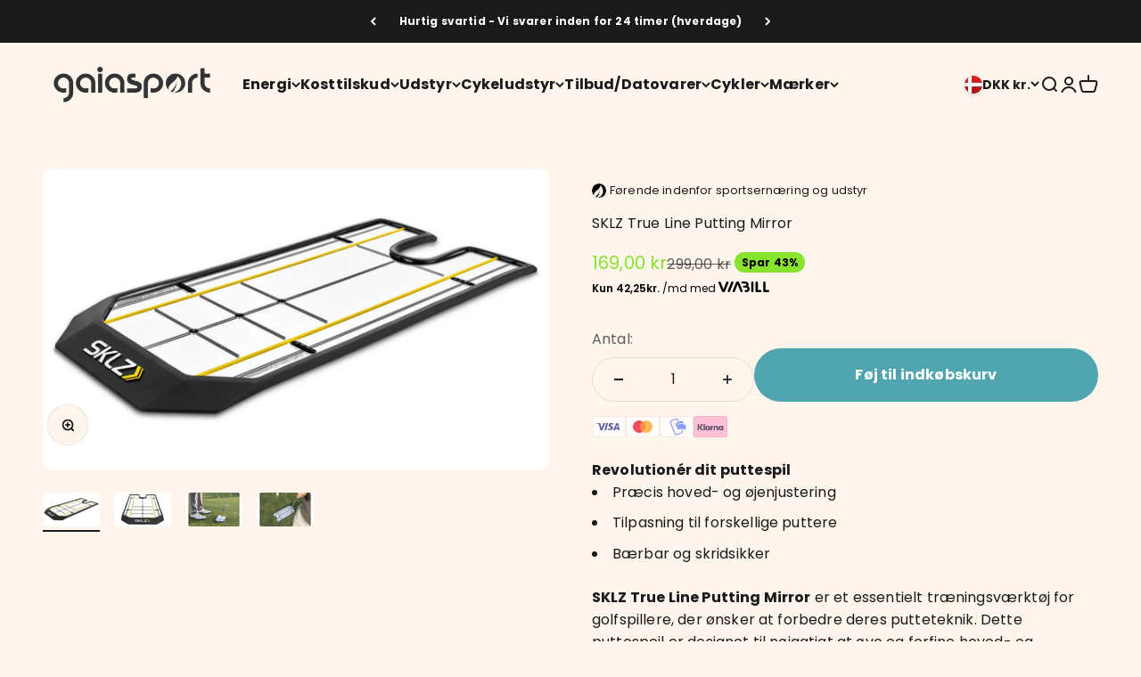

--- FILE ---
content_type: text/html; charset=utf-8
request_url: https://gaiasport.dk/products/sklz-true-line-putting-mirror
body_size: 40197
content:
<!doctype html>

<html class="no-js" lang="da" dir="ltr">
  <head>
    <meta name="google-site-verification" content="XC0RuZrNBGtKRU283h_odXFwkTz4RKb4SwTNDbFkfG0" />
    <link href="//gaiasport.dk/cdn/shop/t/13/assets/cernel.css?v=104636264040538570631755348072" rel="stylesheet" type="text/css" media="all" />
    <meta charset="utf-8">
    <meta name="viewport" content="width=device-width, initial-scale=1.0, height=device-height, minimum-scale=1.0, maximum-scale=1.0">
    <meta name="theme-color" content="#fef6ed">

    <title>SKLZ True Line Putting Mirror</title><meta name="description" content="Optimer dit putt med SKLZ True Line Putting Mirror. Perfekt til at justere hoved og øjne, tilpasser sig til forskellige puttere, og er let at transportere i golftasken."><link rel="canonical" href="https://gaiasport.dk/products/sklz-true-line-putting-mirror"><link rel="shortcut icon" href="//gaiasport.dk/cdn/shop/files/ITS_Gaiasport-H21.png?v=1710841666&width=96">
      <link rel="apple-touch-icon" href="//gaiasport.dk/cdn/shop/files/ITS_Gaiasport-H21.png?v=1710841666&width=180"><link rel="preconnect" href="https://cdn.shopify.com">
    <link rel="preconnect" href="https://fonts.shopifycdn.com" crossorigin>
    <link rel="dns-prefetch" href="https://productreviews.shopifycdn.com"><link rel="preload" href="//gaiasport.dk/cdn/fonts/barlow/barlow_n7.691d1d11f150e857dcbc1c10ef03d825bc378d81.woff2" as="font" type="font/woff2" crossorigin><link rel="preload" href="//gaiasport.dk/cdn/fonts/poppins/poppins_n4.0ba78fa5af9b0e1a374041b3ceaadf0a43b41362.woff2" as="font" type="font/woff2" crossorigin><meta property="og:type" content="product">
  <meta property="og:title" content="SKLZ True Line Putting Mirror">
  <meta property="product:price:amount" content="169,00">
  <meta property="product:price:currency" content="DKK"><meta property="og:image" content="http://gaiasport.dk/cdn/shop/products/TLPM1.jpg?v=1744726059&width=2048">
  <meta property="og:image:secure_url" content="https://gaiasport.dk/cdn/shop/products/TLPM1.jpg?v=1744726059&width=2048">
  <meta property="og:image:width" content="1080">
  <meta property="og:image:height" content="645"><meta property="og:description" content="Optimer dit putt med SKLZ True Line Putting Mirror. Perfekt til at justere hoved og øjne, tilpasser sig til forskellige puttere, og er let at transportere i golftasken."><meta property="og:url" content="https://gaiasport.dk/products/sklz-true-line-putting-mirror">
<meta property="og:site_name" content="Gaiasport.dk"><meta name="twitter:card" content="summary"><meta name="twitter:title" content="SKLZ True Line Putting Mirror">
  <meta name="twitter:description" content="
Revolutionér dit puttespil 



Præcis hoved- og øjenjustering 


Tilpasning til forskellige puttere 


Bærbar og skridsikker 


SKLZ True Line Putting Mirror er et essentielt træningsværktøj for golfspillere, der ønsker at forbedre deres putteteknik. Dette puttespejl er designet til nøjagtigt at øve og forfine hoved- og øjenjustering ved putteslag. Med praktiske justeringsmarkører sikrer spejlet, at din indstilling er korrekt hver gang, hvilket er afgørende for konsistens og præcision. De indbyggede slots giver mulighed for at skabe putteporte, der passer til de fleste puttehoveder, hvilket tilføjer et yderligere niveau af tilpasning til træningen. Med en praktisk størrelse på 16,5 x 30,5 cm og skridsikker konstruktion er spejlet nemt at medbringe i golftasken og bruge på enhver overflade. "><meta name="twitter:image" content="https://gaiasport.dk/cdn/shop/products/TLPM1.jpg?crop=center&height=1200&v=1744726059&width=1200">
  <meta name="twitter:image:alt" content="">
  <script type="application/ld+json">
  {
    "@context": "https://schema.org",
    "@type": "Product",
    "productID": 8429588054344,
    "offers": [{
          "@type": "Offer",
          "name": "SKLZ True Line Putting Mirror",
          "availability":"https://schema.org/InStock",
          "price": 169.0,
          "priceCurrency": "DKK",
          "priceValidUntil": "2026-02-01","sku": "326","gtin": "831345003261","url": "https://gaiasport.dk/products/sklz-true-line-putting-mirror?variant=46736439902536"
        }
],"brand": {
      "@type": "Brand",
      "name": "SKLZ"
    },
    "name": "SKLZ True Line Putting Mirror",
    "description": "\nRevolutionér dit puttespil \n\n\n\nPræcis hoved- og øjenjustering \n\n\nTilpasning til forskellige puttere \n\n\nBærbar og skridsikker \n\n\nSKLZ True Line Putting Mirror er et essentielt træningsværktøj for golfspillere, der ønsker at forbedre deres putteteknik. Dette puttespejl er designet til nøjagtigt at øve og forfine hoved- og øjenjustering ved putteslag. Med praktiske justeringsmarkører sikrer spejlet, at din indstilling er korrekt hver gang, hvilket er afgørende for konsistens og præcision. De indbyggede slots giver mulighed for at skabe putteporte, der passer til de fleste puttehoveder, hvilket tilføjer et yderligere niveau af tilpasning til træningen. Med en praktisk størrelse på 16,5 x 30,5 cm og skridsikker konstruktion er spejlet nemt at medbringe i golftasken og bruge på enhver overflade. ",
    "category": "True Line Putting Mirror",
    "url": "https://gaiasport.dk/products/sklz-true-line-putting-mirror",
    "sku": "326","gtin": "831345003261","weight": {
        "@type": "QuantitativeValue",
        "unitCode": "kg",
        "value": 0.0
      },"image": {
      "@type": "ImageObject",
      "url": "https://gaiasport.dk/cdn/shop/products/TLPM1.jpg?v=1744726059&width=1024",
      "image": "https://gaiasport.dk/cdn/shop/products/TLPM1.jpg?v=1744726059&width=1024",
      "name": "",
      "width": "1024",
      "height": "1024"
    }
  }
  </script>



  <script type="application/ld+json">
  {
    "@context": "https://schema.org",
    "@type": "BreadcrumbList",
  "itemListElement": [{
      "@type": "ListItem",
      "position": 1,
      "name": "Startside",
      "item": "https://gaiasport.dk"
    },{
          "@type": "ListItem",
          "position": 2,
          "name": "SKLZ True Line Putting Mirror",
          "item": "https://gaiasport.dk/products/sklz-true-line-putting-mirror"
        }]
  }
  </script>

<style>/* Typography (heading) */
  @font-face {
  font-family: Barlow;
  font-weight: 700;
  font-style: normal;
  font-display: fallback;
  src: url("//gaiasport.dk/cdn/fonts/barlow/barlow_n7.691d1d11f150e857dcbc1c10ef03d825bc378d81.woff2") format("woff2"),
       url("//gaiasport.dk/cdn/fonts/barlow/barlow_n7.4fdbb1cb7da0e2c2f88492243ffa2b4f91924840.woff") format("woff");
}

@font-face {
  font-family: Barlow;
  font-weight: 700;
  font-style: italic;
  font-display: fallback;
  src: url("//gaiasport.dk/cdn/fonts/barlow/barlow_i7.50e19d6cc2ba5146fa437a5a7443c76d5d730103.woff2") format("woff2"),
       url("//gaiasport.dk/cdn/fonts/barlow/barlow_i7.47e9f98f1b094d912e6fd631cc3fe93d9f40964f.woff") format("woff");
}

/* Typography (body) */
  @font-face {
  font-family: Poppins;
  font-weight: 400;
  font-style: normal;
  font-display: fallback;
  src: url("//gaiasport.dk/cdn/fonts/poppins/poppins_n4.0ba78fa5af9b0e1a374041b3ceaadf0a43b41362.woff2") format("woff2"),
       url("//gaiasport.dk/cdn/fonts/poppins/poppins_n4.214741a72ff2596839fc9760ee7a770386cf16ca.woff") format("woff");
}

@font-face {
  font-family: Poppins;
  font-weight: 400;
  font-style: italic;
  font-display: fallback;
  src: url("//gaiasport.dk/cdn/fonts/poppins/poppins_i4.846ad1e22474f856bd6b81ba4585a60799a9f5d2.woff2") format("woff2"),
       url("//gaiasport.dk/cdn/fonts/poppins/poppins_i4.56b43284e8b52fc64c1fd271f289a39e8477e9ec.woff") format("woff");
}

@font-face {
  font-family: Poppins;
  font-weight: 700;
  font-style: normal;
  font-display: fallback;
  src: url("//gaiasport.dk/cdn/fonts/poppins/poppins_n7.56758dcf284489feb014a026f3727f2f20a54626.woff2") format("woff2"),
       url("//gaiasport.dk/cdn/fonts/poppins/poppins_n7.f34f55d9b3d3205d2cd6f64955ff4b36f0cfd8da.woff") format("woff");
}

@font-face {
  font-family: Poppins;
  font-weight: 700;
  font-style: italic;
  font-display: fallback;
  src: url("//gaiasport.dk/cdn/fonts/poppins/poppins_i7.42fd71da11e9d101e1e6c7932199f925f9eea42d.woff2") format("woff2"),
       url("//gaiasport.dk/cdn/fonts/poppins/poppins_i7.ec8499dbd7616004e21155106d13837fff4cf556.woff") format("woff");
}

:root {
    /**
     * ---------------------------------------------------------------------
     * SPACING VARIABLES
     *
     * We are using a spacing inspired from frameworks like Tailwind CSS.
     * ---------------------------------------------------------------------
     */
    --spacing-0-5: 0.125rem; /* 2px */
    --spacing-1: 0.25rem; /* 4px */
    --spacing-1-5: 0.375rem; /* 6px */
    --spacing-2: 0.5rem; /* 8px */
    --spacing-2-5: 0.625rem; /* 10px */
    --spacing-3: 0.75rem; /* 12px */
    --spacing-3-5: 0.875rem; /* 14px */
    --spacing-4: 1rem; /* 16px */
    --spacing-4-5: 1.125rem; /* 18px */
    --spacing-5: 1.25rem; /* 20px */
    --spacing-5-5: 1.375rem; /* 22px */
    --spacing-6: 1.5rem; /* 24px */
    --spacing-6-5: 1.625rem; /* 26px */
    --spacing-7: 1.75rem; /* 28px */
    --spacing-7-5: 1.875rem; /* 30px */
    --spacing-8: 2rem; /* 32px */
    --spacing-8-5: 2.125rem; /* 34px */
    --spacing-9: 2.25rem; /* 36px */
    --spacing-9-5: 2.375rem; /* 38px */
    --spacing-10: 2.5rem; /* 40px */
    --spacing-11: 2.75rem; /* 44px */
    --spacing-12: 3rem; /* 48px */
    --spacing-14: 3.5rem; /* 56px */
    --spacing-16: 4rem; /* 64px */
    --spacing-18: 4.5rem; /* 72px */
    --spacing-20: 5rem; /* 80px */
    --spacing-24: 6rem; /* 96px */
    --spacing-28: 7rem; /* 112px */
    --spacing-32: 8rem; /* 128px */
    --spacing-36: 9rem; /* 144px */
    --spacing-40: 10rem; /* 160px */
    --spacing-44: 11rem; /* 176px */
    --spacing-48: 12rem; /* 192px */
    --spacing-52: 13rem; /* 208px */
    --spacing-56: 14rem; /* 224px */
    --spacing-60: 15rem; /* 240px */
    --spacing-64: 16rem; /* 256px */
    --spacing-72: 18rem; /* 288px */
    --spacing-80: 20rem; /* 320px */
    --spacing-96: 24rem; /* 384px */

    /* Container */
    --container-max-width: 1600px;
    --container-narrow-max-width: 1350px;
    --container-gutter: var(--spacing-5);
    --section-outer-spacing-block: var(--spacing-12);
    --section-inner-max-spacing-block: var(--spacing-10);
    --section-inner-spacing-inline: var(--container-gutter);
    --section-stack-spacing-block: var(--spacing-8);

    /* Grid gutter */
    --grid-gutter: var(--spacing-5);

    /* Product list settings */
    --product-list-row-gap: var(--spacing-8);
    --product-list-column-gap: var(--grid-gutter);

    /* Form settings */
    --input-gap: var(--spacing-2);
    --input-height: 2.625rem;
    --input-padding-inline: var(--spacing-4);

    /* Other sizes */
    --sticky-area-height: calc(var(--sticky-announcement-bar-enabled, 0) * var(--announcement-bar-height, 0px) + var(--sticky-header-enabled, 0) * var(--header-height, 0px));

    /* RTL support */
    --transform-logical-flip: 1;
    --transform-origin-start: left;
    --transform-origin-end: right;

    /**
     * ---------------------------------------------------------------------
     * TYPOGRAPHY
     * ---------------------------------------------------------------------
     */

    /* Font properties */
    --heading-font-family: Barlow, sans-serif;
    --heading-font-weight: 700;
    --heading-font-style: normal;
    --heading-text-transform: normal;
    --heading-letter-spacing: -0.02em;
    --text-font-family: Poppins, sans-serif;
    --text-font-weight: 400;
    --text-font-style: normal;
    --text-letter-spacing: 0.01em;

    /* Font sizes */
    --text-h0: 3rem;
    --text-h1: 2.5rem;
    --text-h2: 2rem;
    --text-h3: 1.5rem;
    --text-h4: 1.375rem;
    --text-h5: 1.125rem;
    --text-h6: 1rem;
    --text-xs: 0.6875rem;
    --text-sm: 0.75rem;
    --text-base: 0.875rem;
    --text-lg: 1.125rem;

    /**
     * ---------------------------------------------------------------------
     * COLORS
     * ---------------------------------------------------------------------
     */

    /* Color settings */--accent: 80 165 177;
    --text-primary: 26 26 26;
    --background-primary: 254 246 237;
    --dialog-background: 254 246 237;
    --border-color: var(--text-color, var(--text-primary)) / 0.12;

    /* Button colors */
    --button-background-primary: 80 165 177;
    --button-text-primary: 255 255 255;
    --button-background-secondary: 241 96 13;
    --button-text-secondary: 255 255 255;

    /* Status colors */
    --success-background: 224 244 232;
    --success-text: 0 163 65;
    --warning-background: 224 224 224;
    --warning-text: 0 0 0;
    --error-background: 253 236 226;
    --error-text: 241 96 13;

    /* Product colors */
    --on-sale-text: 136 227 46;
    --on-sale-badge-background: 136 227 46;
    --on-sale-badge-text: 0 0 0;
    --sold-out-badge-background: 0 0 0;
    --sold-out-badge-text: 255 255 255;
    --primary-badge-background: 80 165 177;
    --primary-badge-text: 255 255 255;
    --star-color: 255 183 74;
    --product-card-background: 255 255 255;
    --product-card-text: 26 26 26;

    /* Header colors */
    --header-background: 254 246 237;
    --header-text: 26 26 26;

    /* Footer colors */
    --footer-background: 245 245 245;
    --footer-text: 26 26 26;

    /* Rounded variables (used for border radius) */
    --rounded-xs: 0.25rem;
    --rounded-sm: 0.375rem;
    --rounded: 0.75rem;
    --rounded-lg: 1.5rem;
    --rounded-full: 9999px;

    --rounded-button: 3.75rem;
    --rounded-input: 0.5rem;

    /* Box shadow */
    --shadow-sm: 0 2px 8px rgb(var(--text-primary) / 0.1);
    --shadow: 0 5px 15px rgb(var(--text-primary) / 0.1);
    --shadow-md: 0 5px 30px rgb(var(--text-primary) / 0.1);
    --shadow-block: 0px 18px 50px rgb(var(--text-primary) / 0.1);

    /**
     * ---------------------------------------------------------------------
     * OTHER
     * ---------------------------------------------------------------------
     */

    --cursor-close-svg-url: url(//gaiasport.dk/cdn/shop/t/13/assets/cursor-close.svg?v=147174565022153725511755348106);
    --cursor-zoom-in-svg-url: url(//gaiasport.dk/cdn/shop/t/13/assets/cursor-zoom-in.svg?v=154953035094101115921755348106);
    --cursor-zoom-out-svg-url: url(//gaiasport.dk/cdn/shop/t/13/assets/cursor-zoom-out.svg?v=16155520337305705181755348107);
    --checkmark-svg-url: url(//gaiasport.dk/cdn/shop/t/13/assets/checkmark.svg?v=77552481021870063511755348107);
  }

  [dir="rtl"]:root {
    /* RTL support */
    --transform-logical-flip: -1;
    --transform-origin-start: right;
    --transform-origin-end: left;
  }

  @media screen and (min-width: 700px) {
    :root {
      /* Typography (font size) */
      --text-h0: 4rem;
      --text-h1: 3rem;
      --text-h2: 2.5rem;
      --text-h3: 2rem;
      --text-h4: 1.625rem;
      --text-h5: 1.25rem;
      --text-h6: 1.125rem;

      --text-xs: 0.75rem;
      --text-sm: 0.875rem;
      --text-base: 1.0rem;
      --text-lg: 1.25rem;

      /* Spacing */
      --container-gutter: 2rem;
      --section-outer-spacing-block: var(--spacing-16);
      --section-inner-max-spacing-block: var(--spacing-12);
      --section-inner-spacing-inline: var(--spacing-12);
      --section-stack-spacing-block: var(--spacing-12);

      /* Grid gutter */
      --grid-gutter: var(--spacing-6);

      /* Product list settings */
      --product-list-row-gap: var(--spacing-12);

      /* Form settings */
      --input-gap: 1rem;
      --input-height: 3.125rem;
      --input-padding-inline: var(--spacing-5);
    }
  }

  @media screen and (min-width: 1000px) {
    :root {
      /* Spacing settings */
      --container-gutter: var(--spacing-12);
      --section-outer-spacing-block: var(--spacing-18);
      --section-inner-max-spacing-block: var(--spacing-16);
      --section-inner-spacing-inline: var(--spacing-16);
      --section-stack-spacing-block: var(--spacing-12);
    }
  }

  @media screen and (min-width: 1150px) {
    :root {
      /* Spacing settings */
      --container-gutter: var(--spacing-12);
      --section-outer-spacing-block: var(--spacing-20);
      --section-inner-max-spacing-block: var(--spacing-16);
      --section-inner-spacing-inline: var(--spacing-16);
      --section-stack-spacing-block: var(--spacing-12);
    }
  }

  @media screen and (min-width: 1400px) {
    :root {
      /* Typography (font size) */
      --text-h0: 5rem;
      --text-h1: 3.75rem;
      --text-h2: 3rem;
      --text-h3: 2.25rem;
      --text-h4: 2rem;
      --text-h5: 1.5rem;
      --text-h6: 1.25rem;

      --section-outer-spacing-block: var(--spacing-24);
      --section-inner-max-spacing-block: var(--spacing-18);
      --section-inner-spacing-inline: var(--spacing-18);
    }
  }

  @media screen and (min-width: 1600px) {
    :root {
      --section-outer-spacing-block: var(--spacing-24);
      --section-inner-max-spacing-block: var(--spacing-20);
      --section-inner-spacing-inline: var(--spacing-20);
    }
  }

  /**
   * ---------------------------------------------------------------------
   * LIQUID DEPENDANT CSS
   *
   * Our main CSS is Liquid free, but some very specific features depend on
   * theme settings, so we have them here
   * ---------------------------------------------------------------------
   */@media screen and (pointer: fine) {
        .button:not([disabled]):hover, .btn:not([disabled]):hover, .shopify-payment-button__button--unbranded:not([disabled]):hover {
          --button-background-opacity: 0.85;
        }

        .button--subdued:not([disabled]):hover {
          --button-background: var(--text-color) / .05 !important;
        }
      }</style><script>
  document.documentElement.classList.replace('no-js', 'js');

  // This allows to expose several variables to the global scope, to be used in scripts
  window.themeVariables = {
    settings: {
      showPageTransition: true,
      headingApparition: "split_fade",
      pageType: "product",
      moneyFormat: "{{amount_with_comma_separator}} kr",
      moneyWithCurrencyFormat: "{{amount_with_comma_separator}} DKK",
      currencyCodeEnabled: false,
      cartType: "drawer",
      showDiscount: true,
      discountMode: "percentage"
    },

    strings: {
      accessibilityClose: "Luk",
      accessibilityNext: "Næste",
      accessibilityPrevious: "Forrige",
      addToCartButton: "Føj til indkøbskurv",
      soldOutButton: "Udsolgt",
      preOrderButton: "Forudbestil",
      unavailableButton: "Ikke tilgængelig",
      closeGallery: "Luk gallery",
      zoomGallery: "Zoom",
      errorGallery: "Billede kunne ikke indlæses",
      soldOutBadge: "Udsolgt",
      discountBadge: "Spar @@",
      sku: "SKU:",
      searchNoResults: "Ingen resultater blev fundet.",
      addOrderNote: "Tilføj bemærkning til ordre",
      editOrderNote: "Rediger bemærkning til ordre",
      shippingEstimatorNoResults: "Beklager, vi sender ikke til din adresse.",
      shippingEstimatorOneResult: "Der er én leveringspris for din adresse:",
      shippingEstimatorMultipleResults: "Der er flere leveringspriser for din adresse:",
      shippingEstimatorError: "Der opstod en eller flere fejl under hentning af leveringspriser:"
    },

    breakpoints: {
      'sm': 'screen and (min-width: 700px)',
      'md': 'screen and (min-width: 1000px)',
      'lg': 'screen and (min-width: 1150px)',
      'xl': 'screen and (min-width: 1400px)',

      'sm-max': 'screen and (max-width: 699px)',
      'md-max': 'screen and (max-width: 999px)',
      'lg-max': 'screen and (max-width: 1149px)',
      'xl-max': 'screen and (max-width: 1399px)'
    }
  };window.addEventListener('DOMContentLoaded', () => {
      const isReloaded = (window.performance.navigation && window.performance.navigation.type === 1) || window.performance.getEntriesByType('navigation').map((nav) => nav.type).includes('reload');

      if ('animate' in document.documentElement && window.matchMedia('(prefers-reduced-motion: no-preference)').matches && document.referrer.includes(location.host) && !isReloaded) {
        document.body.animate({opacity: [0, 1]}, {duration: 115, fill: 'forwards'});
      }
    });

    window.addEventListener('pageshow', (event) => {
      document.body.classList.remove('page-transition');

      if (event.persisted) {
        document.body.animate({opacity: [0, 1]}, {duration: 0, fill: 'forwards'});
      }
    });// For detecting native share
  document.documentElement.classList.add(`native-share--${navigator.share ? 'enabled' : 'disabled'}`);// We save the product ID in local storage to be eventually used for recently viewed section
    try {
      const recentlyViewedProducts = new Set(JSON.parse(localStorage.getItem('theme:recently-viewed-products') || '[]'));

      recentlyViewedProducts.delete(8429588054344); // Delete first to re-move the product
      recentlyViewedProducts.add(8429588054344);

      localStorage.setItem('theme:recently-viewed-products', JSON.stringify(Array.from(recentlyViewedProducts.values()).reverse()));
    } catch (e) {
      // Safari in private mode does not allow setting item, we silently fail
    }</script><script type="module" src="//gaiasport.dk/cdn/shop/t/13/assets/vendor.min.js?v=110209841862038618801755348091"></script>
    <script type="module" src="//gaiasport.dk/cdn/shop/t/13/assets/theme.js?v=10633226584762503701755348107"></script>
    <script type="module" src="//gaiasport.dk/cdn/shop/t/13/assets/sections.js?v=23606853327625357101755356061"></script>

    <script>window.performance && window.performance.mark && window.performance.mark('shopify.content_for_header.start');</script><meta name="facebook-domain-verification" content="9pvksbqp1ngncmhzmrjrfbhlkfsr93">
<meta id="shopify-digital-wallet" name="shopify-digital-wallet" content="/75688444232/digital_wallets/dialog">
<meta name="shopify-checkout-api-token" content="6b3d03156a93790da395ad0ad15b14ce">
<link rel="alternate" type="application/json+oembed" href="https://gaiasport.dk/products/sklz-true-line-putting-mirror.oembed">
<script async="async" src="/checkouts/internal/preloads.js?locale=da-DK"></script>
<script id="apple-pay-shop-capabilities" type="application/json">{"shopId":75688444232,"countryCode":"DK","currencyCode":"DKK","merchantCapabilities":["supports3DS"],"merchantId":"gid:\/\/shopify\/Shop\/75688444232","merchantName":"Gaiasport.dk","requiredBillingContactFields":["postalAddress","email","phone"],"requiredShippingContactFields":["postalAddress","email","phone"],"shippingType":"shipping","supportedNetworks":["visa","maestro","masterCard"],"total":{"type":"pending","label":"Gaiasport.dk","amount":"1.00"},"shopifyPaymentsEnabled":true,"supportsSubscriptions":true}</script>
<script id="shopify-features" type="application/json">{"accessToken":"6b3d03156a93790da395ad0ad15b14ce","betas":["rich-media-storefront-analytics"],"domain":"gaiasport.dk","predictiveSearch":true,"shopId":75688444232,"locale":"da"}</script>
<script>var Shopify = Shopify || {};
Shopify.shop = "gaiasport-1680-2.myshopify.com";
Shopify.locale = "da";
Shopify.currency = {"active":"DKK","rate":"1.0"};
Shopify.country = "DK";
Shopify.theme = {"name":"(PM) Impact (Jacob edits)","id":176886546760,"schema_name":"Impact","schema_version":"4.7.1","theme_store_id":1190,"role":"main"};
Shopify.theme.handle = "null";
Shopify.theme.style = {"id":null,"handle":null};
Shopify.cdnHost = "gaiasport.dk/cdn";
Shopify.routes = Shopify.routes || {};
Shopify.routes.root = "/";</script>
<script type="module">!function(o){(o.Shopify=o.Shopify||{}).modules=!0}(window);</script>
<script>!function(o){function n(){var o=[];function n(){o.push(Array.prototype.slice.apply(arguments))}return n.q=o,n}var t=o.Shopify=o.Shopify||{};t.loadFeatures=n(),t.autoloadFeatures=n()}(window);</script>
<script id="shop-js-analytics" type="application/json">{"pageType":"product"}</script>
<script defer="defer" async type="module" src="//gaiasport.dk/cdn/shopifycloud/shop-js/modules/v2/client.init-shop-cart-sync_ByjAFD2B.da.esm.js"></script>
<script defer="defer" async type="module" src="//gaiasport.dk/cdn/shopifycloud/shop-js/modules/v2/chunk.common_D-UimmQe.esm.js"></script>
<script defer="defer" async type="module" src="//gaiasport.dk/cdn/shopifycloud/shop-js/modules/v2/chunk.modal_C_zrfWbZ.esm.js"></script>
<script type="module">
  await import("//gaiasport.dk/cdn/shopifycloud/shop-js/modules/v2/client.init-shop-cart-sync_ByjAFD2B.da.esm.js");
await import("//gaiasport.dk/cdn/shopifycloud/shop-js/modules/v2/chunk.common_D-UimmQe.esm.js");
await import("//gaiasport.dk/cdn/shopifycloud/shop-js/modules/v2/chunk.modal_C_zrfWbZ.esm.js");

  window.Shopify.SignInWithShop?.initShopCartSync?.({"fedCMEnabled":true,"windoidEnabled":true});

</script>
<script>(function() {
  var isLoaded = false;
  function asyncLoad() {
    if (isLoaded) return;
    isLoaded = true;
    var urls = ["https:\/\/d23dclunsivw3h.cloudfront.net\/redirect-app.js?shop=gaiasport-1680-2.myshopify.com"];
    for (var i = 0; i < urls.length; i++) {
      var s = document.createElement('script');
      s.type = 'text/javascript';
      s.async = true;
      s.src = urls[i];
      var x = document.getElementsByTagName('script')[0];
      x.parentNode.insertBefore(s, x);
    }
  };
  if(window.attachEvent) {
    window.attachEvent('onload', asyncLoad);
  } else {
    window.addEventListener('load', asyncLoad, false);
  }
})();</script>
<script id="__st">var __st={"a":75688444232,"offset":3600,"reqid":"9a6be6eb-6129-4652-adbc-3da74adca412-1769047129","pageurl":"gaiasport.dk\/products\/sklz-true-line-putting-mirror","u":"d0331ebef983","p":"product","rtyp":"product","rid":8429588054344};</script>
<script>window.ShopifyPaypalV4VisibilityTracking = true;</script>
<script id="captcha-bootstrap">!function(){'use strict';const t='contact',e='account',n='new_comment',o=[[t,t],['blogs',n],['comments',n],[t,'customer']],c=[[e,'customer_login'],[e,'guest_login'],[e,'recover_customer_password'],[e,'create_customer']],r=t=>t.map((([t,e])=>`form[action*='/${t}']:not([data-nocaptcha='true']) input[name='form_type'][value='${e}']`)).join(','),a=t=>()=>t?[...document.querySelectorAll(t)].map((t=>t.form)):[];function s(){const t=[...o],e=r(t);return a(e)}const i='password',u='form_key',d=['recaptcha-v3-token','g-recaptcha-response','h-captcha-response',i],f=()=>{try{return window.sessionStorage}catch{return}},m='__shopify_v',_=t=>t.elements[u];function p(t,e,n=!1){try{const o=window.sessionStorage,c=JSON.parse(o.getItem(e)),{data:r}=function(t){const{data:e,action:n}=t;return t[m]||n?{data:e,action:n}:{data:t,action:n}}(c);for(const[e,n]of Object.entries(r))t.elements[e]&&(t.elements[e].value=n);n&&o.removeItem(e)}catch(o){console.error('form repopulation failed',{error:o})}}const l='form_type',E='cptcha';function T(t){t.dataset[E]=!0}const w=window,h=w.document,L='Shopify',v='ce_forms',y='captcha';let A=!1;((t,e)=>{const n=(g='f06e6c50-85a8-45c8-87d0-21a2b65856fe',I='https://cdn.shopify.com/shopifycloud/storefront-forms-hcaptcha/ce_storefront_forms_captcha_hcaptcha.v1.5.2.iife.js',D={infoText:'Beskyttet af hCaptcha',privacyText:'Beskyttelse af persondata',termsText:'Vilkår'},(t,e,n)=>{const o=w[L][v],c=o.bindForm;if(c)return c(t,g,e,D).then(n);var r;o.q.push([[t,g,e,D],n]),r=I,A||(h.body.append(Object.assign(h.createElement('script'),{id:'captcha-provider',async:!0,src:r})),A=!0)});var g,I,D;w[L]=w[L]||{},w[L][v]=w[L][v]||{},w[L][v].q=[],w[L][y]=w[L][y]||{},w[L][y].protect=function(t,e){n(t,void 0,e),T(t)},Object.freeze(w[L][y]),function(t,e,n,w,h,L){const[v,y,A,g]=function(t,e,n){const i=e?o:[],u=t?c:[],d=[...i,...u],f=r(d),m=r(i),_=r(d.filter((([t,e])=>n.includes(e))));return[a(f),a(m),a(_),s()]}(w,h,L),I=t=>{const e=t.target;return e instanceof HTMLFormElement?e:e&&e.form},D=t=>v().includes(t);t.addEventListener('submit',(t=>{const e=I(t);if(!e)return;const n=D(e)&&!e.dataset.hcaptchaBound&&!e.dataset.recaptchaBound,o=_(e),c=g().includes(e)&&(!o||!o.value);(n||c)&&t.preventDefault(),c&&!n&&(function(t){try{if(!f())return;!function(t){const e=f();if(!e)return;const n=_(t);if(!n)return;const o=n.value;o&&e.removeItem(o)}(t);const e=Array.from(Array(32),(()=>Math.random().toString(36)[2])).join('');!function(t,e){_(t)||t.append(Object.assign(document.createElement('input'),{type:'hidden',name:u})),t.elements[u].value=e}(t,e),function(t,e){const n=f();if(!n)return;const o=[...t.querySelectorAll(`input[type='${i}']`)].map((({name:t})=>t)),c=[...d,...o],r={};for(const[a,s]of new FormData(t).entries())c.includes(a)||(r[a]=s);n.setItem(e,JSON.stringify({[m]:1,action:t.action,data:r}))}(t,e)}catch(e){console.error('failed to persist form',e)}}(e),e.submit())}));const S=(t,e)=>{t&&!t.dataset[E]&&(n(t,e.some((e=>e===t))),T(t))};for(const o of['focusin','change'])t.addEventListener(o,(t=>{const e=I(t);D(e)&&S(e,y())}));const B=e.get('form_key'),M=e.get(l),P=B&&M;t.addEventListener('DOMContentLoaded',(()=>{const t=y();if(P)for(const e of t)e.elements[l].value===M&&p(e,B);[...new Set([...A(),...v().filter((t=>'true'===t.dataset.shopifyCaptcha))])].forEach((e=>S(e,t)))}))}(h,new URLSearchParams(w.location.search),n,t,e,['guest_login'])})(!0,!0)}();</script>
<script integrity="sha256-4kQ18oKyAcykRKYeNunJcIwy7WH5gtpwJnB7kiuLZ1E=" data-source-attribution="shopify.loadfeatures" defer="defer" src="//gaiasport.dk/cdn/shopifycloud/storefront/assets/storefront/load_feature-a0a9edcb.js" crossorigin="anonymous"></script>
<script data-source-attribution="shopify.dynamic_checkout.dynamic.init">var Shopify=Shopify||{};Shopify.PaymentButton=Shopify.PaymentButton||{isStorefrontPortableWallets:!0,init:function(){window.Shopify.PaymentButton.init=function(){};var t=document.createElement("script");t.src="https://gaiasport.dk/cdn/shopifycloud/portable-wallets/latest/portable-wallets.da.js",t.type="module",document.head.appendChild(t)}};
</script>
<script data-source-attribution="shopify.dynamic_checkout.buyer_consent">
  function portableWalletsHideBuyerConsent(e){var t=document.getElementById("shopify-buyer-consent"),n=document.getElementById("shopify-subscription-policy-button");t&&n&&(t.classList.add("hidden"),t.setAttribute("aria-hidden","true"),n.removeEventListener("click",e))}function portableWalletsShowBuyerConsent(e){var t=document.getElementById("shopify-buyer-consent"),n=document.getElementById("shopify-subscription-policy-button");t&&n&&(t.classList.remove("hidden"),t.removeAttribute("aria-hidden"),n.addEventListener("click",e))}window.Shopify?.PaymentButton&&(window.Shopify.PaymentButton.hideBuyerConsent=portableWalletsHideBuyerConsent,window.Shopify.PaymentButton.showBuyerConsent=portableWalletsShowBuyerConsent);
</script>
<script data-source-attribution="shopify.dynamic_checkout.cart.bootstrap">document.addEventListener("DOMContentLoaded",(function(){function t(){return document.querySelector("shopify-accelerated-checkout-cart, shopify-accelerated-checkout")}if(t())Shopify.PaymentButton.init();else{new MutationObserver((function(e,n){t()&&(Shopify.PaymentButton.init(),n.disconnect())})).observe(document.body,{childList:!0,subtree:!0})}}));
</script>
<script id='scb4127' type='text/javascript' async='' src='https://gaiasport.dk/cdn/shopifycloud/privacy-banner/storefront-banner.js'></script><link id="shopify-accelerated-checkout-styles" rel="stylesheet" media="screen" href="https://gaiasport.dk/cdn/shopifycloud/portable-wallets/latest/accelerated-checkout-backwards-compat.css" crossorigin="anonymous">
<style id="shopify-accelerated-checkout-cart">
        #shopify-buyer-consent {
  margin-top: 1em;
  display: inline-block;
  width: 100%;
}

#shopify-buyer-consent.hidden {
  display: none;
}

#shopify-subscription-policy-button {
  background: none;
  border: none;
  padding: 0;
  text-decoration: underline;
  font-size: inherit;
  cursor: pointer;
}

#shopify-subscription-policy-button::before {
  box-shadow: none;
}

      </style>

<script>window.performance && window.performance.mark && window.performance.mark('shopify.content_for_header.end');</script>
<link href="//gaiasport.dk/cdn/shop/t/13/assets/theme.css?v=154541883698659170721755348089" rel="stylesheet" type="text/css" media="all" /><script type="text/javascript">
    (function(c,l,a,r,i,t,y){
        c[a]=c[a]||function(){(c[a].q=c[a].q||[]).push(arguments)};
        t=l.createElement(r);t.async=1;t.src="https://www.clarity.ms/tag/"+i;
        y=l.getElementsByTagName(r)[0];y.parentNode.insertBefore(t,y);
    })(window, document, "clarity", "script", "nyyk5r34zz");
</script>
    
  <!-- BEGIN app block: shopify://apps/drip-email-marketing-popup/blocks/drip_shopify_snippet/0c4de56d-b2fa-4621-acea-6293bc16aba8 --><!-- Drip -->
<script type="text/javascript">
  var _dcq = _dcq || [];
  var _dcs = _dcs || {};

  (function() {
    var dc = document.createElement('script');

    dc.type = 'text/javascript'; dc.async = true;
    
      dc.src = 'https://tag.getdrip.com/9319823.js';
    
    var s = document.getElementsByTagName('script')[0];
    s.parentNode.insertBefore(dc, s);
  })();

  
    _dcq.push(['recordProductView', {"id":8429588054344,"title":"SKLZ True Line Putting Mirror","handle":"sklz-true-line-putting-mirror","description":"\u003ch3\u003e\n\u003cb\u003e\u003cspan data-contrast=\"auto\"\u003eRevolutionér dit puttespil\u003c\/span\u003e\u003c\/b\u003e\u003cspan data-ccp-props='{\"201341983\":0,\"335551550\":6,\"335551620\":6,\"335559739\":0,\"335559740\":360}'\u003e \u003c\/span\u003e\n\u003c\/h3\u003e\n\u003cul\u003e\n\u003cli data-aria-level=\"1\" data-aria-posinset=\"1\" data-list-defn-props='{\"335552541\":1,\"335559684\":-2,\"335559685\":720,\"335559991\":360,\"469769226\":\"Symbol\",\"469769242\":[8226],\"469777803\":\"left\",\"469777804\":\"\",\"469777815\":\"hybridMultilevel\"}' data-listid=\"15\" data-font=\"Symbol\" data-leveltext=\"\"\u003e\n\u003cspan data-contrast=\"auto\"\u003ePræcis hoved- og øjenjustering\u003c\/span\u003e\u003cspan data-ccp-props='{\"201341983\":0,\"335551550\":6,\"335551620\":6,\"335559739\":0,\"335559740\":360}'\u003e \u003c\/span\u003e\n\u003c\/li\u003e\n\u003cli data-aria-level=\"1\" data-aria-posinset=\"2\" data-list-defn-props='{\"335552541\":1,\"335559684\":-2,\"335559685\":720,\"335559991\":360,\"469769226\":\"Symbol\",\"469769242\":[8226],\"469777803\":\"left\",\"469777804\":\"\",\"469777815\":\"hybridMultilevel\"}' data-listid=\"15\" data-font=\"Symbol\" data-leveltext=\"\"\u003e\n\u003cspan data-contrast=\"auto\"\u003eTilpasning til forskellige puttere\u003c\/span\u003e\u003cspan data-ccp-props='{\"201341983\":0,\"335551550\":6,\"335551620\":6,\"335559739\":0,\"335559740\":360}'\u003e \u003c\/span\u003e\n\u003c\/li\u003e\n\u003cli data-aria-level=\"1\" data-aria-posinset=\"3\" data-list-defn-props='{\"335552541\":1,\"335559684\":-2,\"335559685\":720,\"335559991\":360,\"469769226\":\"Symbol\",\"469769242\":[8226],\"469777803\":\"left\",\"469777804\":\"\",\"469777815\":\"hybridMultilevel\"}' data-listid=\"15\" data-font=\"Symbol\" data-leveltext=\"\"\u003e\n\u003cspan data-contrast=\"auto\"\u003eBærbar og skridsikker\u003c\/span\u003e\u003cspan data-ccp-props='{\"201341983\":0,\"335551550\":6,\"335551620\":6,\"335559739\":0,\"335559740\":360}'\u003e \u003c\/span\u003e\n\u003c\/li\u003e\n\u003c\/ul\u003e\n\u003cp\u003e\u003cspan data-contrast=\"auto\"\u003e\u003cstrong\u003eSKLZ True Line Putting Mirror\u003c\/strong\u003e er et essentielt træningsværktøj for golfspillere, der ønsker at forbedre deres putteteknik. Dette puttespejl er designet til nøjagtigt at øve og forfine hoved- og øjenjustering ved putteslag. Med praktiske justeringsmarkører sikrer spejlet, at din indstilling er korrekt hver gang, hvilket er afgørende for konsistens og præcision. De indbyggede slots giver mulighed for at skabe putteporte, der passer til de fleste puttehoveder, hvilket tilføjer et yderligere niveau af tilpasning til træningen. Med en praktisk størrelse på 16,5 x 30,5 cm og skridsikker konstruktion er spejlet nemt at medbringe i golftasken og bruge på enhver overflade.\u003c\/span\u003e\u003cspan data-ccp-props='{\"201341983\":0,\"335551550\":6,\"335551620\":6,\"335559739\":0,\"335559740\":360}'\u003e \u003c\/span\u003e\u003c\/p\u003e","published_at":"2025-04-15T16:07:39+02:00","created_at":"2023-05-22T10:57:32+02:00","vendor":"SKLZ","type":"True Line Putting Mirror","tags":["golf","SKLZ","Sort \/ Hvid \/ Gul","sport","Sportsudstyr","tilbud","under sport"],"price":16900,"price_min":16900,"price_max":16900,"available":true,"price_varies":false,"compare_at_price":29900,"compare_at_price_min":29900,"compare_at_price_max":29900,"compare_at_price_varies":false,"variants":[{"id":46736439902536,"title":"Default Title","option1":"Default Title","option2":null,"option3":null,"sku":"326","requires_shipping":true,"taxable":true,"featured_image":null,"available":true,"name":"SKLZ True Line Putting Mirror","public_title":null,"options":["Default Title"],"price":16900,"weight":0,"compare_at_price":29900,"inventory_management":"shopify","barcode":"831345003261","requires_selling_plan":false,"selling_plan_allocations":[]}],"images":["\/\/gaiasport.dk\/cdn\/shop\/products\/TLPM1.jpg?v=1744726059","\/\/gaiasport.dk\/cdn\/shop\/products\/TLPM2.jpg?v=1744726060","\/\/gaiasport.dk\/cdn\/shop\/products\/TLPM3.jpg?v=1744726060","\/\/gaiasport.dk\/cdn\/shop\/products\/TLPM4.jpg?v=1744726060"],"featured_image":"\/\/gaiasport.dk\/cdn\/shop\/products\/TLPM1.jpg?v=1744726059","options":["Title"],"media":[{"alt":null,"id":43584288489800,"position":1,"preview_image":{"aspect_ratio":1.674,"height":645,"width":1080,"src":"\/\/gaiasport.dk\/cdn\/shop\/products\/TLPM1.jpg?v=1744726059"},"aspect_ratio":1.674,"height":645,"media_type":"image","src":"\/\/gaiasport.dk\/cdn\/shop\/products\/TLPM1.jpg?v=1744726059","width":1080},{"alt":null,"id":43584288522568,"position":2,"preview_image":{"aspect_ratio":1.674,"height":645,"width":1080,"src":"\/\/gaiasport.dk\/cdn\/shop\/products\/TLPM2.jpg?v=1744726060"},"aspect_ratio":1.674,"height":645,"media_type":"image","src":"\/\/gaiasport.dk\/cdn\/shop\/products\/TLPM2.jpg?v=1744726060","width":1080},{"alt":null,"id":43584288555336,"position":3,"preview_image":{"aspect_ratio":1.674,"height":645,"width":1080,"src":"\/\/gaiasport.dk\/cdn\/shop\/products\/TLPM3.jpg?v=1744726060"},"aspect_ratio":1.674,"height":645,"media_type":"image","src":"\/\/gaiasport.dk\/cdn\/shop\/products\/TLPM3.jpg?v=1744726060","width":1080},{"alt":null,"id":43584288588104,"position":4,"preview_image":{"aspect_ratio":1.674,"height":645,"width":1080,"src":"\/\/gaiasport.dk\/cdn\/shop\/products\/TLPM4.jpg?v=1744726060"},"aspect_ratio":1.674,"height":645,"media_type":"image","src":"\/\/gaiasport.dk\/cdn\/shop\/products\/TLPM4.jpg?v=1744726060","width":1080}],"requires_selling_plan":false,"selling_plan_groups":[],"content":"\u003ch3\u003e\n\u003cb\u003e\u003cspan data-contrast=\"auto\"\u003eRevolutionér dit puttespil\u003c\/span\u003e\u003c\/b\u003e\u003cspan data-ccp-props='{\"201341983\":0,\"335551550\":6,\"335551620\":6,\"335559739\":0,\"335559740\":360}'\u003e \u003c\/span\u003e\n\u003c\/h3\u003e\n\u003cul\u003e\n\u003cli data-aria-level=\"1\" data-aria-posinset=\"1\" data-list-defn-props='{\"335552541\":1,\"335559684\":-2,\"335559685\":720,\"335559991\":360,\"469769226\":\"Symbol\",\"469769242\":[8226],\"469777803\":\"left\",\"469777804\":\"\",\"469777815\":\"hybridMultilevel\"}' data-listid=\"15\" data-font=\"Symbol\" data-leveltext=\"\"\u003e\n\u003cspan data-contrast=\"auto\"\u003ePræcis hoved- og øjenjustering\u003c\/span\u003e\u003cspan data-ccp-props='{\"201341983\":0,\"335551550\":6,\"335551620\":6,\"335559739\":0,\"335559740\":360}'\u003e \u003c\/span\u003e\n\u003c\/li\u003e\n\u003cli data-aria-level=\"1\" data-aria-posinset=\"2\" data-list-defn-props='{\"335552541\":1,\"335559684\":-2,\"335559685\":720,\"335559991\":360,\"469769226\":\"Symbol\",\"469769242\":[8226],\"469777803\":\"left\",\"469777804\":\"\",\"469777815\":\"hybridMultilevel\"}' data-listid=\"15\" data-font=\"Symbol\" data-leveltext=\"\"\u003e\n\u003cspan data-contrast=\"auto\"\u003eTilpasning til forskellige puttere\u003c\/span\u003e\u003cspan data-ccp-props='{\"201341983\":0,\"335551550\":6,\"335551620\":6,\"335559739\":0,\"335559740\":360}'\u003e \u003c\/span\u003e\n\u003c\/li\u003e\n\u003cli data-aria-level=\"1\" data-aria-posinset=\"3\" data-list-defn-props='{\"335552541\":1,\"335559684\":-2,\"335559685\":720,\"335559991\":360,\"469769226\":\"Symbol\",\"469769242\":[8226],\"469777803\":\"left\",\"469777804\":\"\",\"469777815\":\"hybridMultilevel\"}' data-listid=\"15\" data-font=\"Symbol\" data-leveltext=\"\"\u003e\n\u003cspan data-contrast=\"auto\"\u003eBærbar og skridsikker\u003c\/span\u003e\u003cspan data-ccp-props='{\"201341983\":0,\"335551550\":6,\"335551620\":6,\"335559739\":0,\"335559740\":360}'\u003e \u003c\/span\u003e\n\u003c\/li\u003e\n\u003c\/ul\u003e\n\u003cp\u003e\u003cspan data-contrast=\"auto\"\u003e\u003cstrong\u003eSKLZ True Line Putting Mirror\u003c\/strong\u003e er et essentielt træningsværktøj for golfspillere, der ønsker at forbedre deres putteteknik. Dette puttespejl er designet til nøjagtigt at øve og forfine hoved- og øjenjustering ved putteslag. Med praktiske justeringsmarkører sikrer spejlet, at din indstilling er korrekt hver gang, hvilket er afgørende for konsistens og præcision. De indbyggede slots giver mulighed for at skabe putteporte, der passer til de fleste puttehoveder, hvilket tilføjer et yderligere niveau af tilpasning til træningen. Med en praktisk størrelse på 16,5 x 30,5 cm og skridsikker konstruktion er spejlet nemt at medbringe i golftasken og bruge på enhver overflade.\u003c\/span\u003e\u003cspan data-ccp-props='{\"201341983\":0,\"335551550\":6,\"335551620\":6,\"335559739\":0,\"335559740\":360}'\u003e \u003c\/span\u003e\u003c\/p\u003e"}, [614366183752,616309588296,616304509256,608272351560,614404686152,613090787656], 'DKK', '/products/sklz-true-line-putting-mirror']);
  

  

  // Fallback: Check for cart data from web pixel (page_viewed events)
  if (sessionStorage.getItem("dripCartData")) {
    _dcq.push(["track", "Updated a cart", JSON.parse(sessionStorage.getItem("dripCartData"))])
    sessionStorage.removeItem("dripCartData")
  }

  // Real-time cart observation using PerformanceObserver
  // This fires immediately when cart changes, without requiring page navigation
  // Only enabled when web pixel is installed (sets dripWebPixelActive flag)
  (function() {
    if (!sessionStorage.getItem("dripWebPixelActive")) return;

    var storefrontUrl = 'https://gaiasport.dk';
    var lastSentCartState = null;

    function getCartStateKey(cart) {
      return cart.token + '|' + cart.items.map(function(item) {
        return item.variant_id + ':' + item.quantity;
      }).sort().join(',');
    }

    function formatCartForDrip(cart) {
      return {
        provider: "shopify",
        cart_id: cart.token,
        grand_total: (cart.total_price / 100).toFixed(2),
        currency: cart.currency,
        cart_url: storefrontUrl + "/cart",
        items: cart.items.map(function(item) {
          return {
            product_id: "gid://shopify/Product/" + item.product_id,
            variant_id: "gid://shopify/ProductVariant/" + item.variant_id,
            sku: item.sku,
            quantity: item.quantity,
            title: item.product_title,
            name: item.product_title,
            price: (item.price / 100).toFixed(2),
            product_url: storefrontUrl + item.url,
            image_url: item.image,
            vendor: item.vendor,
            product_type: item.product_type,
            total: (item.line_price / 100).toFixed(2)
          };
        })
      };
    }

    function fetchAndSendCart() {
      fetch('/cart.json')
        .then(function(response) {
          if (!response.ok) throw new Error('Cart fetch failed');
          return response.json();
        })
        .then(function(cart) {
          if (cart.item_count === 0) {
            lastSentCartState = null;
            return;
          }
          var cartStateKey = getCartStateKey(cart);
          if (cartStateKey === lastSentCartState) return;
          lastSentCartState = cartStateKey;
          _dcq.push(["track", "Updated a cart", formatCartForDrip(cart)]);
          sessionStorage.removeItem("dripCartData");
        })
        .catch(function() {});
    }

    if (typeof PerformanceObserver !== 'undefined') {
      new PerformanceObserver(function(list) {
        list.getEntries().forEach(function(entry) {
          if (/\/cart\/(add|change|update|clear)/.test(entry.name)) {
            fetchAndSendCart();
          }
        });
      }).observe({ entryTypes: ['resource'] });
    }
  })();

</script>
<!-- end Drip -->


<!-- END app block --><!-- BEGIN app block: shopify://apps/sc-easy-redirects/blocks/app/be3f8dbd-5d43-46b4-ba43-2d65046054c2 -->
    <!-- common for all pages -->
    
    
        <script src="https://cdn.shopify.com/extensions/264f3360-3201-4ab7-9087-2c63466c86a3/sc-easy-redirects-5/assets/esc-redirect-app-live-feature.js" async></script>
    




<!-- END app block --><!-- BEGIN app block: shopify://apps/upsell-app-by-essentialwolf/blocks/app-embed/ae950cb1-1eb5-4b22-b308-ab5141c9f88c -->



<script>
window.essentialwolfCollectionIds = "614366183752,616309588296,616304509256,608272351560,614404686152,613090787656";

//const aioapp_url = 'https://cx-upsell-v2.test';
const aioapp_url = 'https://upsell.essentialwolf.com';

function loadScript(url) {
    var script = document.createElement('script');
    script.type = 'module';
    script.src = url;
    var head = document.getElementsByTagName('head')[0];
    head.appendChild(script);
}

let aiourl = `${aioapp_url}/build/assets/aioupsell_shopify.js?shop=gaiasport.dk&v=${Math.random() * 100000 | 0}`
loadScript(aiourl);
</script>


<!-- END app block --><!-- BEGIN app block: shopify://apps/stape-conversion-tracking/blocks/gtm/7e13c847-7971-409d-8fe0-29ec14d5f048 --><script>
  window.lsData = {};
  window.dataLayer = window.dataLayer || [];
  window.addEventListener("message", (event) => {
    if (event.data?.event) {
      window.dataLayer.push(event.data);
    }
  });
  window.dataShopStape = {
    shop: "gaiasport.dk",
    shopId: "75688444232",
  }
</script>

<!-- END app block --><link href="https://cdn.shopify.com/extensions/cd93cbb5-8ff0-41b7-b556-792e366b94bb/upsell-app-by-essentialwolf-13/assets/wolf_upsell.css" rel="stylesheet" type="text/css" media="all">
<script src="https://cdn.shopify.com/extensions/019b8ed3-90b4-7b95-8e01-aa6b35f1be2e/stape-remix-29/assets/widget.js" type="text/javascript" defer="defer"></script>
<script src="https://cdn.shopify.com/extensions/019b3713-b948-7c43-9672-7dd9b3183b99/terms-and-conditions-15-129/assets/front-tac.min.js" type="text/javascript" defer="defer"></script>
<link href="https://cdn.shopify.com/extensions/019b3713-b948-7c43-9672-7dd9b3183b99/terms-and-conditions-15-129/assets/front-style.css" rel="stylesheet" type="text/css" media="all">
<link href="https://monorail-edge.shopifysvc.com" rel="dns-prefetch">
<script>(function(){if ("sendBeacon" in navigator && "performance" in window) {try {var session_token_from_headers = performance.getEntriesByType('navigation')[0].serverTiming.find(x => x.name == '_s').description;} catch {var session_token_from_headers = undefined;}var session_cookie_matches = document.cookie.match(/_shopify_s=([^;]*)/);var session_token_from_cookie = session_cookie_matches && session_cookie_matches.length === 2 ? session_cookie_matches[1] : "";var session_token = session_token_from_headers || session_token_from_cookie || "";function handle_abandonment_event(e) {var entries = performance.getEntries().filter(function(entry) {return /monorail-edge.shopifysvc.com/.test(entry.name);});if (!window.abandonment_tracked && entries.length === 0) {window.abandonment_tracked = true;var currentMs = Date.now();var navigation_start = performance.timing.navigationStart;var payload = {shop_id: 75688444232,url: window.location.href,navigation_start,duration: currentMs - navigation_start,session_token,page_type: "product"};window.navigator.sendBeacon("https://monorail-edge.shopifysvc.com/v1/produce", JSON.stringify({schema_id: "online_store_buyer_site_abandonment/1.1",payload: payload,metadata: {event_created_at_ms: currentMs,event_sent_at_ms: currentMs}}));}}window.addEventListener('pagehide', handle_abandonment_event);}}());</script>
<script id="web-pixels-manager-setup">(function e(e,d,r,n,o){if(void 0===o&&(o={}),!Boolean(null===(a=null===(i=window.Shopify)||void 0===i?void 0:i.analytics)||void 0===a?void 0:a.replayQueue)){var i,a;window.Shopify=window.Shopify||{};var t=window.Shopify;t.analytics=t.analytics||{};var s=t.analytics;s.replayQueue=[],s.publish=function(e,d,r){return s.replayQueue.push([e,d,r]),!0};try{self.performance.mark("wpm:start")}catch(e){}var l=function(){var e={modern:/Edge?\/(1{2}[4-9]|1[2-9]\d|[2-9]\d{2}|\d{4,})\.\d+(\.\d+|)|Firefox\/(1{2}[4-9]|1[2-9]\d|[2-9]\d{2}|\d{4,})\.\d+(\.\d+|)|Chrom(ium|e)\/(9{2}|\d{3,})\.\d+(\.\d+|)|(Maci|X1{2}).+ Version\/(15\.\d+|(1[6-9]|[2-9]\d|\d{3,})\.\d+)([,.]\d+|)( \(\w+\)|)( Mobile\/\w+|) Safari\/|Chrome.+OPR\/(9{2}|\d{3,})\.\d+\.\d+|(CPU[ +]OS|iPhone[ +]OS|CPU[ +]iPhone|CPU IPhone OS|CPU iPad OS)[ +]+(15[._]\d+|(1[6-9]|[2-9]\d|\d{3,})[._]\d+)([._]\d+|)|Android:?[ /-](13[3-9]|1[4-9]\d|[2-9]\d{2}|\d{4,})(\.\d+|)(\.\d+|)|Android.+Firefox\/(13[5-9]|1[4-9]\d|[2-9]\d{2}|\d{4,})\.\d+(\.\d+|)|Android.+Chrom(ium|e)\/(13[3-9]|1[4-9]\d|[2-9]\d{2}|\d{4,})\.\d+(\.\d+|)|SamsungBrowser\/([2-9]\d|\d{3,})\.\d+/,legacy:/Edge?\/(1[6-9]|[2-9]\d|\d{3,})\.\d+(\.\d+|)|Firefox\/(5[4-9]|[6-9]\d|\d{3,})\.\d+(\.\d+|)|Chrom(ium|e)\/(5[1-9]|[6-9]\d|\d{3,})\.\d+(\.\d+|)([\d.]+$|.*Safari\/(?![\d.]+ Edge\/[\d.]+$))|(Maci|X1{2}).+ Version\/(10\.\d+|(1[1-9]|[2-9]\d|\d{3,})\.\d+)([,.]\d+|)( \(\w+\)|)( Mobile\/\w+|) Safari\/|Chrome.+OPR\/(3[89]|[4-9]\d|\d{3,})\.\d+\.\d+|(CPU[ +]OS|iPhone[ +]OS|CPU[ +]iPhone|CPU IPhone OS|CPU iPad OS)[ +]+(10[._]\d+|(1[1-9]|[2-9]\d|\d{3,})[._]\d+)([._]\d+|)|Android:?[ /-](13[3-9]|1[4-9]\d|[2-9]\d{2}|\d{4,})(\.\d+|)(\.\d+|)|Mobile Safari.+OPR\/([89]\d|\d{3,})\.\d+\.\d+|Android.+Firefox\/(13[5-9]|1[4-9]\d|[2-9]\d{2}|\d{4,})\.\d+(\.\d+|)|Android.+Chrom(ium|e)\/(13[3-9]|1[4-9]\d|[2-9]\d{2}|\d{4,})\.\d+(\.\d+|)|Android.+(UC? ?Browser|UCWEB|U3)[ /]?(15\.([5-9]|\d{2,})|(1[6-9]|[2-9]\d|\d{3,})\.\d+)\.\d+|SamsungBrowser\/(5\.\d+|([6-9]|\d{2,})\.\d+)|Android.+MQ{2}Browser\/(14(\.(9|\d{2,})|)|(1[5-9]|[2-9]\d|\d{3,})(\.\d+|))(\.\d+|)|K[Aa][Ii]OS\/(3\.\d+|([4-9]|\d{2,})\.\d+)(\.\d+|)/},d=e.modern,r=e.legacy,n=navigator.userAgent;return n.match(d)?"modern":n.match(r)?"legacy":"unknown"}(),u="modern"===l?"modern":"legacy",c=(null!=n?n:{modern:"",legacy:""})[u],f=function(e){return[e.baseUrl,"/wpm","/b",e.hashVersion,"modern"===e.buildTarget?"m":"l",".js"].join("")}({baseUrl:d,hashVersion:r,buildTarget:u}),m=function(e){var d=e.version,r=e.bundleTarget,n=e.surface,o=e.pageUrl,i=e.monorailEndpoint;return{emit:function(e){var a=e.status,t=e.errorMsg,s=(new Date).getTime(),l=JSON.stringify({metadata:{event_sent_at_ms:s},events:[{schema_id:"web_pixels_manager_load/3.1",payload:{version:d,bundle_target:r,page_url:o,status:a,surface:n,error_msg:t},metadata:{event_created_at_ms:s}}]});if(!i)return console&&console.warn&&console.warn("[Web Pixels Manager] No Monorail endpoint provided, skipping logging."),!1;try{return self.navigator.sendBeacon.bind(self.navigator)(i,l)}catch(e){}var u=new XMLHttpRequest;try{return u.open("POST",i,!0),u.setRequestHeader("Content-Type","text/plain"),u.send(l),!0}catch(e){return console&&console.warn&&console.warn("[Web Pixels Manager] Got an unhandled error while logging to Monorail."),!1}}}}({version:r,bundleTarget:l,surface:e.surface,pageUrl:self.location.href,monorailEndpoint:e.monorailEndpoint});try{o.browserTarget=l,function(e){var d=e.src,r=e.async,n=void 0===r||r,o=e.onload,i=e.onerror,a=e.sri,t=e.scriptDataAttributes,s=void 0===t?{}:t,l=document.createElement("script"),u=document.querySelector("head"),c=document.querySelector("body");if(l.async=n,l.src=d,a&&(l.integrity=a,l.crossOrigin="anonymous"),s)for(var f in s)if(Object.prototype.hasOwnProperty.call(s,f))try{l.dataset[f]=s[f]}catch(e){}if(o&&l.addEventListener("load",o),i&&l.addEventListener("error",i),u)u.appendChild(l);else{if(!c)throw new Error("Did not find a head or body element to append the script");c.appendChild(l)}}({src:f,async:!0,onload:function(){if(!function(){var e,d;return Boolean(null===(d=null===(e=window.Shopify)||void 0===e?void 0:e.analytics)||void 0===d?void 0:d.initialized)}()){var d=window.webPixelsManager.init(e)||void 0;if(d){var r=window.Shopify.analytics;r.replayQueue.forEach((function(e){var r=e[0],n=e[1],o=e[2];d.publishCustomEvent(r,n,o)})),r.replayQueue=[],r.publish=d.publishCustomEvent,r.visitor=d.visitor,r.initialized=!0}}},onerror:function(){return m.emit({status:"failed",errorMsg:"".concat(f," has failed to load")})},sri:function(e){var d=/^sha384-[A-Za-z0-9+/=]+$/;return"string"==typeof e&&d.test(e)}(c)?c:"",scriptDataAttributes:o}),m.emit({status:"loading"})}catch(e){m.emit({status:"failed",errorMsg:(null==e?void 0:e.message)||"Unknown error"})}}})({shopId: 75688444232,storefrontBaseUrl: "https://gaiasport.dk",extensionsBaseUrl: "https://extensions.shopifycdn.com/cdn/shopifycloud/web-pixels-manager",monorailEndpoint: "https://monorail-edge.shopifysvc.com/unstable/produce_batch",surface: "storefront-renderer",enabledBetaFlags: ["2dca8a86"],webPixelsConfigList: [{"id":"1293091144","configuration":"{\"config\":\"{\\\"google_tag_ids\\\":[\\\"G-5N933LTBCZ\\\",\\\"GT-NBJF47CQ\\\"],\\\"target_country\\\":\\\"DK\\\",\\\"gtag_events\\\":[{\\\"type\\\":\\\"begin_checkout\\\",\\\"action_label\\\":[\\\"G-5N933LTBCZ\\\",\\\"AW-689893588\\\/J6M7CPu00KoaENTh-8gC\\\",\\\"G-7L17FM3SFS\\\",\\\"G-C7MPN29S6R\\\"]},{\\\"type\\\":\\\"search\\\",\\\"action_label\\\":[\\\"G-5N933LTBCZ\\\",\\\"AW-689893588\\\/WIcvCPu30KoaENTh-8gC\\\",\\\"G-7L17FM3SFS\\\",\\\"G-C7MPN29S6R\\\"]},{\\\"type\\\":\\\"view_item\\\",\\\"action_label\\\":[\\\"G-5N933LTBCZ\\\",\\\"AW-689893588\\\/Bcu_CPi30KoaENTh-8gC\\\",\\\"G-7L17FM3SFS\\\",\\\"G-C7MPN29S6R\\\"]},{\\\"type\\\":\\\"purchase\\\",\\\"action_label\\\":[\\\"G-5N933LTBCZ\\\",\\\"AW-689893588\\\/pWSGCPi00KoaENTh-8gC\\\",\\\"G-7L17FM3SFS\\\",\\\"G-C7MPN29S6R\\\"]},{\\\"type\\\":\\\"page_view\\\",\\\"action_label\\\":[\\\"G-5N933LTBCZ\\\",\\\"AW-689893588\\\/HDL4CP220KoaENTh-8gC\\\",\\\"G-7L17FM3SFS\\\",\\\"G-C7MPN29S6R\\\"]},{\\\"type\\\":\\\"add_payment_info\\\",\\\"action_label\\\":[\\\"G-5N933LTBCZ\\\",\\\"AW-689893588\\\/E_sHCP630KoaENTh-8gC\\\",\\\"G-7L17FM3SFS\\\",\\\"G-C7MPN29S6R\\\"]},{\\\"type\\\":\\\"add_to_cart\\\",\\\"action_label\\\":[\\\"G-5N933LTBCZ\\\",\\\"AW-689893588\\\/6BbFCP600KoaENTh-8gC\\\",\\\"G-7L17FM3SFS\\\",\\\"G-C7MPN29S6R\\\"]}],\\\"enable_monitoring_mode\\\":false}\"}","eventPayloadVersion":"v1","runtimeContext":"OPEN","scriptVersion":"b2a88bafab3e21179ed38636efcd8a93","type":"APP","apiClientId":1780363,"privacyPurposes":[],"dataSharingAdjustments":{"protectedCustomerApprovalScopes":["read_customer_address","read_customer_email","read_customer_name","read_customer_personal_data","read_customer_phone"]}},{"id":"819102024","configuration":"{\"accountID\":\"75688444232\"}","eventPayloadVersion":"v1","runtimeContext":"STRICT","scriptVersion":"c0a2ceb098b536858278d481fbeefe60","type":"APP","apiClientId":10250649601,"privacyPurposes":[],"dataSharingAdjustments":{"protectedCustomerApprovalScopes":["read_customer_address","read_customer_email","read_customer_name","read_customer_personal_data","read_customer_phone"]}},{"id":"322437448","configuration":"{\"pixel_id\":\"264179555630732\",\"pixel_type\":\"facebook_pixel\",\"metaapp_system_user_token\":\"-\"}","eventPayloadVersion":"v1","runtimeContext":"OPEN","scriptVersion":"ca16bc87fe92b6042fbaa3acc2fbdaa6","type":"APP","apiClientId":2329312,"privacyPurposes":["ANALYTICS","MARKETING","SALE_OF_DATA"],"dataSharingAdjustments":{"protectedCustomerApprovalScopes":["read_customer_address","read_customer_email","read_customer_name","read_customer_personal_data","read_customer_phone"]}},{"id":"222265672","eventPayloadVersion":"1","runtimeContext":"LAX","scriptVersion":"1","type":"CUSTOM","privacyPurposes":[],"name":"Reaktion"},{"id":"237076808","eventPayloadVersion":"1","runtimeContext":"LAX","scriptVersion":"1","type":"CUSTOM","privacyPurposes":[],"name":"Reaktion Pixel 10-09-2025"},{"id":"shopify-app-pixel","configuration":"{}","eventPayloadVersion":"v1","runtimeContext":"STRICT","scriptVersion":"0450","apiClientId":"shopify-pixel","type":"APP","privacyPurposes":["ANALYTICS","MARKETING"]},{"id":"shopify-custom-pixel","eventPayloadVersion":"v1","runtimeContext":"LAX","scriptVersion":"0450","apiClientId":"shopify-pixel","type":"CUSTOM","privacyPurposes":["ANALYTICS","MARKETING"]}],isMerchantRequest: false,initData: {"shop":{"name":"Gaiasport.dk","paymentSettings":{"currencyCode":"DKK"},"myshopifyDomain":"gaiasport-1680-2.myshopify.com","countryCode":"DK","storefrontUrl":"https:\/\/gaiasport.dk"},"customer":null,"cart":null,"checkout":null,"productVariants":[{"price":{"amount":169.0,"currencyCode":"DKK"},"product":{"title":"SKLZ True Line Putting Mirror","vendor":"SKLZ","id":"8429588054344","untranslatedTitle":"SKLZ True Line Putting Mirror","url":"\/products\/sklz-true-line-putting-mirror","type":"True Line Putting Mirror"},"id":"46736439902536","image":{"src":"\/\/gaiasport.dk\/cdn\/shop\/products\/TLPM1.jpg?v=1744726059"},"sku":"326","title":"Default Title","untranslatedTitle":"Default Title"}],"purchasingCompany":null},},"https://gaiasport.dk/cdn","fcfee988w5aeb613cpc8e4bc33m6693e112",{"modern":"","legacy":""},{"shopId":"75688444232","storefrontBaseUrl":"https:\/\/gaiasport.dk","extensionBaseUrl":"https:\/\/extensions.shopifycdn.com\/cdn\/shopifycloud\/web-pixels-manager","surface":"storefront-renderer","enabledBetaFlags":"[\"2dca8a86\"]","isMerchantRequest":"false","hashVersion":"fcfee988w5aeb613cpc8e4bc33m6693e112","publish":"custom","events":"[[\"page_viewed\",{}],[\"product_viewed\",{\"productVariant\":{\"price\":{\"amount\":169.0,\"currencyCode\":\"DKK\"},\"product\":{\"title\":\"SKLZ True Line Putting Mirror\",\"vendor\":\"SKLZ\",\"id\":\"8429588054344\",\"untranslatedTitle\":\"SKLZ True Line Putting Mirror\",\"url\":\"\/products\/sklz-true-line-putting-mirror\",\"type\":\"True Line Putting Mirror\"},\"id\":\"46736439902536\",\"image\":{\"src\":\"\/\/gaiasport.dk\/cdn\/shop\/products\/TLPM1.jpg?v=1744726059\"},\"sku\":\"326\",\"title\":\"Default Title\",\"untranslatedTitle\":\"Default Title\"}}]]"});</script><script>
  window.ShopifyAnalytics = window.ShopifyAnalytics || {};
  window.ShopifyAnalytics.meta = window.ShopifyAnalytics.meta || {};
  window.ShopifyAnalytics.meta.currency = 'DKK';
  var meta = {"product":{"id":8429588054344,"gid":"gid:\/\/shopify\/Product\/8429588054344","vendor":"SKLZ","type":"True Line Putting Mirror","handle":"sklz-true-line-putting-mirror","variants":[{"id":46736439902536,"price":16900,"name":"SKLZ True Line Putting Mirror","public_title":null,"sku":"326"}],"remote":false},"page":{"pageType":"product","resourceType":"product","resourceId":8429588054344,"requestId":"9a6be6eb-6129-4652-adbc-3da74adca412-1769047129"}};
  for (var attr in meta) {
    window.ShopifyAnalytics.meta[attr] = meta[attr];
  }
</script>
<script class="analytics">
  (function () {
    var customDocumentWrite = function(content) {
      var jquery = null;

      if (window.jQuery) {
        jquery = window.jQuery;
      } else if (window.Checkout && window.Checkout.$) {
        jquery = window.Checkout.$;
      }

      if (jquery) {
        jquery('body').append(content);
      }
    };

    var hasLoggedConversion = function(token) {
      if (token) {
        return document.cookie.indexOf('loggedConversion=' + token) !== -1;
      }
      return false;
    }

    var setCookieIfConversion = function(token) {
      if (token) {
        var twoMonthsFromNow = new Date(Date.now());
        twoMonthsFromNow.setMonth(twoMonthsFromNow.getMonth() + 2);

        document.cookie = 'loggedConversion=' + token + '; expires=' + twoMonthsFromNow;
      }
    }

    var trekkie = window.ShopifyAnalytics.lib = window.trekkie = window.trekkie || [];
    if (trekkie.integrations) {
      return;
    }
    trekkie.methods = [
      'identify',
      'page',
      'ready',
      'track',
      'trackForm',
      'trackLink'
    ];
    trekkie.factory = function(method) {
      return function() {
        var args = Array.prototype.slice.call(arguments);
        args.unshift(method);
        trekkie.push(args);
        return trekkie;
      };
    };
    for (var i = 0; i < trekkie.methods.length; i++) {
      var key = trekkie.methods[i];
      trekkie[key] = trekkie.factory(key);
    }
    trekkie.load = function(config) {
      trekkie.config = config || {};
      trekkie.config.initialDocumentCookie = document.cookie;
      var first = document.getElementsByTagName('script')[0];
      var script = document.createElement('script');
      script.type = 'text/javascript';
      script.onerror = function(e) {
        var scriptFallback = document.createElement('script');
        scriptFallback.type = 'text/javascript';
        scriptFallback.onerror = function(error) {
                var Monorail = {
      produce: function produce(monorailDomain, schemaId, payload) {
        var currentMs = new Date().getTime();
        var event = {
          schema_id: schemaId,
          payload: payload,
          metadata: {
            event_created_at_ms: currentMs,
            event_sent_at_ms: currentMs
          }
        };
        return Monorail.sendRequest("https://" + monorailDomain + "/v1/produce", JSON.stringify(event));
      },
      sendRequest: function sendRequest(endpointUrl, payload) {
        // Try the sendBeacon API
        if (window && window.navigator && typeof window.navigator.sendBeacon === 'function' && typeof window.Blob === 'function' && !Monorail.isIos12()) {
          var blobData = new window.Blob([payload], {
            type: 'text/plain'
          });

          if (window.navigator.sendBeacon(endpointUrl, blobData)) {
            return true;
          } // sendBeacon was not successful

        } // XHR beacon

        var xhr = new XMLHttpRequest();

        try {
          xhr.open('POST', endpointUrl);
          xhr.setRequestHeader('Content-Type', 'text/plain');
          xhr.send(payload);
        } catch (e) {
          console.log(e);
        }

        return false;
      },
      isIos12: function isIos12() {
        return window.navigator.userAgent.lastIndexOf('iPhone; CPU iPhone OS 12_') !== -1 || window.navigator.userAgent.lastIndexOf('iPad; CPU OS 12_') !== -1;
      }
    };
    Monorail.produce('monorail-edge.shopifysvc.com',
      'trekkie_storefront_load_errors/1.1',
      {shop_id: 75688444232,
      theme_id: 176886546760,
      app_name: "storefront",
      context_url: window.location.href,
      source_url: "//gaiasport.dk/cdn/s/trekkie.storefront.cd680fe47e6c39ca5d5df5f0a32d569bc48c0f27.min.js"});

        };
        scriptFallback.async = true;
        scriptFallback.src = '//gaiasport.dk/cdn/s/trekkie.storefront.cd680fe47e6c39ca5d5df5f0a32d569bc48c0f27.min.js';
        first.parentNode.insertBefore(scriptFallback, first);
      };
      script.async = true;
      script.src = '//gaiasport.dk/cdn/s/trekkie.storefront.cd680fe47e6c39ca5d5df5f0a32d569bc48c0f27.min.js';
      first.parentNode.insertBefore(script, first);
    };
    trekkie.load(
      {"Trekkie":{"appName":"storefront","development":false,"defaultAttributes":{"shopId":75688444232,"isMerchantRequest":null,"themeId":176886546760,"themeCityHash":"13139879397648507120","contentLanguage":"da","currency":"DKK","eventMetadataId":"75ae27d1-64c1-49e9-ac24-ecc70f55af28"},"isServerSideCookieWritingEnabled":true,"monorailRegion":"shop_domain","enabledBetaFlags":["65f19447"]},"Session Attribution":{},"S2S":{"facebookCapiEnabled":true,"source":"trekkie-storefront-renderer","apiClientId":580111}}
    );

    var loaded = false;
    trekkie.ready(function() {
      if (loaded) return;
      loaded = true;

      window.ShopifyAnalytics.lib = window.trekkie;

      var originalDocumentWrite = document.write;
      document.write = customDocumentWrite;
      try { window.ShopifyAnalytics.merchantGoogleAnalytics.call(this); } catch(error) {};
      document.write = originalDocumentWrite;

      window.ShopifyAnalytics.lib.page(null,{"pageType":"product","resourceType":"product","resourceId":8429588054344,"requestId":"9a6be6eb-6129-4652-adbc-3da74adca412-1769047129","shopifyEmitted":true});

      var match = window.location.pathname.match(/checkouts\/(.+)\/(thank_you|post_purchase)/)
      var token = match? match[1]: undefined;
      if (!hasLoggedConversion(token)) {
        setCookieIfConversion(token);
        window.ShopifyAnalytics.lib.track("Viewed Product",{"currency":"DKK","variantId":46736439902536,"productId":8429588054344,"productGid":"gid:\/\/shopify\/Product\/8429588054344","name":"SKLZ True Line Putting Mirror","price":"169.00","sku":"326","brand":"SKLZ","variant":null,"category":"True Line Putting Mirror","nonInteraction":true,"remote":false},undefined,undefined,{"shopifyEmitted":true});
      window.ShopifyAnalytics.lib.track("monorail:\/\/trekkie_storefront_viewed_product\/1.1",{"currency":"DKK","variantId":46736439902536,"productId":8429588054344,"productGid":"gid:\/\/shopify\/Product\/8429588054344","name":"SKLZ True Line Putting Mirror","price":"169.00","sku":"326","brand":"SKLZ","variant":null,"category":"True Line Putting Mirror","nonInteraction":true,"remote":false,"referer":"https:\/\/gaiasport.dk\/products\/sklz-true-line-putting-mirror"});
      }
    });


        var eventsListenerScript = document.createElement('script');
        eventsListenerScript.async = true;
        eventsListenerScript.src = "//gaiasport.dk/cdn/shopifycloud/storefront/assets/shop_events_listener-3da45d37.js";
        document.getElementsByTagName('head')[0].appendChild(eventsListenerScript);

})();</script>
<script
  defer
  src="https://gaiasport.dk/cdn/shopifycloud/perf-kit/shopify-perf-kit-3.0.4.min.js"
  data-application="storefront-renderer"
  data-shop-id="75688444232"
  data-render-region="gcp-us-east1"
  data-page-type="product"
  data-theme-instance-id="176886546760"
  data-theme-name="Impact"
  data-theme-version="4.7.1"
  data-monorail-region="shop_domain"
  data-resource-timing-sampling-rate="10"
  data-shs="true"
  data-shs-beacon="true"
  data-shs-export-with-fetch="true"
  data-shs-logs-sample-rate="1"
  data-shs-beacon-endpoint="https://gaiasport.dk/api/collect"
></script>
</head>

  <body class="page-transition zoom-image--enabled"><!-- DRAWER -->
<template id="drawer-default-template">
  <style>
    [hidden] {
      display: none !important;
    }
  </style>

  <button part="outside-close-button" is="close-button" aria-label="Luk"><svg role="presentation" stroke-width="2" focusable="false" width="24" height="24" class="icon icon-close" viewBox="0 0 24 24">
        <path d="M17.658 6.343 6.344 17.657M17.658 17.657 6.344 6.343" stroke="currentColor"></path>
      </svg></button>

  <div part="overlay"></div>

  <div part="content">
    <header part="header">
      <slot name="header"></slot>

      <button part="close-button" is="close-button" aria-label="Luk"><svg role="presentation" stroke-width="2" focusable="false" width="24" height="24" class="icon icon-close" viewBox="0 0 24 24">
        <path d="M17.658 6.343 6.344 17.657M17.658 17.657 6.344 6.343" stroke="currentColor"></path>
      </svg></button>
    </header>

    <div part="body">
      <slot></slot>
    </div>

    <footer part="footer">
      <slot name="footer"></slot>
    </footer>
  </div>
</template>

<!-- POPOVER -->
<template id="popover-default-template">
  <button part="outside-close-button" is="close-button" aria-label="Luk"><svg role="presentation" stroke-width="2" focusable="false" width="24" height="24" class="icon icon-close" viewBox="0 0 24 24">
        <path d="M17.658 6.343 6.344 17.657M17.658 17.657 6.344 6.343" stroke="currentColor"></path>
      </svg></button>

  <div part="overlay"></div>

  <div part="content">
    <header part="title">
      <slot name="title"></slot>
    </header>

    <div part="body">
      <slot></slot>
    </div>
  </div>
</template><a href="#main" class="skip-to-content sr-only">Spring til indhold</a><!-- BEGIN sections: header-group -->
<aside id="shopify-section-sections--24395119755592__announcement-bar" class="shopify-section shopify-section-group-header-group shopify-section--announcement-bar"><style>
    :root {
      --sticky-announcement-bar-enabled:0;
    }/* Smooth transitions without size changes */
    .announcement-bar__static-list p {
      opacity: 0;
      transition: opacity 0.5s ease-in-out;
      display: none;
    }

    .announcement-bar__static-list p.active {
      opacity: 1;
      display: block;
    }
  </style><div class="announcement-bar bg-custom text-custom"style="--background: 26 26 26; --text-color: 255 255 255;"><div class="container">
        <div class="announcement-bar__wrapper justify-between"><button class="tap-area" is="prev-button" aria-controls="announcement-bar" aria-label="Forrige"><svg role="presentation" focusable="false" width="7" height="10" class="icon icon-chevron-left reverse-icon" viewBox="0 0 7 10">
        <path d="M6 1 2 5l4 4" fill="none" stroke="currentColor" stroke-width="2"></path>
      </svg></button><div id="announcement-bar" class="announcement-bar__static-list" data-auto-advance="true" data-advance-interval="7"><p class="bold text-xs active" >Hurtig svartid - Vi svarer inden for 24 timer (hverdage)
</p><p class="bold text-xs " ><a href="/pages/forsendelsesinformation">Gratis levering ved køb over 500 kr.</a></p><p class="bold text-xs " >Hurtig levering til pakkeshop
</p><p class="bold text-xs " ><a href="/pages/om-os">Det bedste udvalg - De bedste priser</a></p></div><button class="tap-area" is="next-button" aria-controls="announcement-bar" aria-label="Næste"><svg role="presentation" focusable="false" width="7" height="10" class="icon icon-chevron-right reverse-icon" viewBox="0 0 7 10">
        <path d="m1 9 4-4-4-4" fill="none" stroke="currentColor" stroke-width="2"></path>
      </svg></button></div>
      </div></div>

  <script>(function() {
      const announcementBar = document.getElementById('announcement-bar');
      const messages = announcementBar?.querySelectorAll('p');
      const nextButton = announcementBar?.closest('.announcement-bar__wrapper')?.querySelector('[is="next-button"]');
      const prevButton = announcementBar?.closest('.announcement-bar__wrapper')?.querySelector('[is="prev-button"]');
      const autoAdvance = announcementBar?.dataset.autoAdvance === 'true';
      const advanceInterval = parseInt(announcementBar?.dataset.advanceInterval) || 5;
      
      if (autoAdvance && nextButton && messages.length > 1) {
        let currentIndex = 0;
        let autoAdvanceTimer;
        
        function showMessage(index) {
          messages.forEach((msg, i) => {
            if (i === index) {
              msg.classList.add('active');
            } else {
              msg.classList.remove('active');
            }
          });
          currentIndex = index;
        }
        
        function nextMessage() {
          const nextIndex = (currentIndex + 1) % messages.length;
          showMessage(nextIndex);
        }
        
        function prevMessage() {
          const prevIndex = (currentIndex - 1 + messages.length) % messages.length;
          showMessage(prevIndex);
        }
        
        function startAutoAdvance() {
          autoAdvanceTimer = setInterval(nextMessage, advanceInterval * 1000);
        }
        
        function resetAutoAdvance() {
          if (autoAdvanceTimer) {
            clearInterval(autoAdvanceTimer);
          }
          startAutoAdvance();
        }
        
        // Initialize first message
        showMessage(0);
        startAutoAdvance();
        
        if (prevButton) prevButton.addEventListener('click', () => {
          prevMessage();
          resetAutoAdvance();
        });
        
        nextButton.addEventListener('click', () => {
          nextMessage();
          resetAutoAdvance();
        });
      }
    })();</script></aside><header id="shopify-section-sections--24395119755592__header" class="shopify-section shopify-section-group-header-group shopify-section--header"><style>
  :root {
    --sticky-header-enabled:0;
  }

  #shopify-section-sections--24395119755592__header {
    --header-grid-template: "main-nav logo secondary-nav" / minmax(0, 1fr) auto minmax(0, 1fr);
    --header-padding-block: var(--spacing-3);
    --header-background-opacity: 1.0;
    --header-background-blur-radius: 0px;
    --header-transparent-text-color: 255 255 255;--header-logo-width: 100px;
      --header-logo-height: 23px;position: relative;
    top: 0;
    z-index: 10;
  }@media screen and (max-width: 699px) {
      .navigation-drawer {
        --drawer-content-max-height: calc(100vh - (var(--spacing-2) * 2));
      }
    }@media screen and (min-width: 700px) {
    #shopify-section-sections--24395119755592__header {--header-logo-width: 200px;
        --header-logo-height: 46px;--header-padding-block: var(--spacing-6);
    }
  }@media screen and (min-width: 1150px) {#shopify-section-sections--24395119755592__header {
        --header-grid-template: "logo main-nav secondary-nav" / auto minmax(0, 1fr) minmax(0, max-content);
      }
    }</style>

<height-observer variable="header">
  <store-header class="header"  >
    <div class="header__wrapper"><div class="header__main-nav">
        <div class="header__icon-list">
          <button type="button" class="tap-area lg:hidden" aria-controls="header-sidebar-menu">
            <span class="sr-only">Åbn navigationsmenu</span><svg role="presentation" stroke-width="2" focusable="false" width="22" height="22" class="icon icon-hamburger" viewBox="0 0 22 22">
        <path d="M1 5h20M1 11h20M1 17h20" stroke="currentColor" stroke-linecap="round"></path>
      </svg></button>

          <a href="/search" class="tap-area sm:hidden" aria-controls="search-drawer">
            <span class="sr-only">Åbn søgefunktion</span><svg role="presentation" stroke-width="2" focusable="false" width="22" height="22" class="icon icon-search" viewBox="0 0 22 22">
        <circle cx="11" cy="10" r="7" fill="none" stroke="currentColor"></circle>
        <path d="m16 15 3 3" stroke="currentColor" stroke-linecap="round" stroke-linejoin="round"></path>
      </svg></a><nav class="header__link-list  wrap" role="navigation">
              <ul class="contents" role="list">

                  <li><details class="relative" is="dropdown-disclosure" trigger="click">
                          <summary class="text-with-icon gap-2.5 bold link-faded-reverse" data-url="/collections/sportsernaering-1">Energi<svg role="presentation" focusable="false" width="10" height="7" class="icon icon-chevron-bottom" viewBox="0 0 10 7">
        <path d="m1 1 4 4 4-4" fill="none" stroke="currentColor" stroke-width="2"></path>
      </svg></summary>

                          <div class="dropdown-menu dropdown-menu--restrictable">
                            <ul class="contents" role="list"><li><a href="/collections/elektrolyt" class="dropdown-menu__item group" >
                                      <span><span class="reversed-link">Elektrolytter</span></span>
                                    </a></li><li><a href="/collections/energibarer" class="dropdown-menu__item group" >
                                      <span><span class="reversed-link">Energibar</span></span>
                                    </a></li><li><a href="/collections/energichews" class="dropdown-menu__item group" >
                                      <span><span class="reversed-link">Energy chews</span></span>
                                    </a></li><li><a href="/collections/energidrikke" class="dropdown-menu__item group" >
                                      <span><span class="reversed-link">Energidrik</span></span>
                                    </a></li><li><a href="/collections/energigels" class="dropdown-menu__item group" >
                                      <span><span class="reversed-link">Energi gel</span></span>
                                    </a></li><li><a href="/collections/proteinbarer" class="dropdown-menu__item group" >
                                      <span><span class="reversed-link">Proteinbar</span></span>
                                    </a></li><li><a href="/collections/proteindrik" class="dropdown-menu__item group" >
                                      <span><span class="reversed-link">Proteindrik</span></span>
                                    </a></li><li><a href="/collections/elektrolytkapsler" class="dropdown-menu__item group" >
                                      <span><span class="reversed-link">Elektrolyt kapsler</span></span>
                                    </a></li><li><a href="/collections/elektrolyttabs" class="dropdown-menu__item group" >
                                      <span><span class="reversed-link">Elektrolyt tabs</span></span>
                                    </a></li><li><a href="/collections/elektrolyt-chews" class="dropdown-menu__item group" >
                                      <span><span class="reversed-link">Elektrolyt Chews</span></span>
                                    </a></li></ul>
                          </div>
                        </details></li>

                  <li><details class="relative" is="dropdown-disclosure" trigger="click">
                          <summary class="text-with-icon gap-2.5 bold link-faded-reverse" data-url="/collections/ernaering">Kosttilskud<svg role="presentation" focusable="false" width="10" height="7" class="icon icon-chevron-bottom" viewBox="0 0 10 7">
        <path d="m1 1 4 4 4-4" fill="none" stroke="currentColor" stroke-width="2"></path>
      </svg></summary>

                          <div class="dropdown-menu dropdown-menu--restrictable">
                            <ul class="contents" role="list"><li><a href="/collections/omega-olier" class="dropdown-menu__item group" >
                                      <span><span class="reversed-link">Fiskeolie</span></span>
                                    </a></li><li><a href="/collections/protein" class="dropdown-menu__item group" >
                                      <span><span class="reversed-link">Protein</span></span>
                                    </a></li><li><a href="/collections/kollagen" class="dropdown-menu__item group" >
                                      <span><span class="reversed-link">Kollagen</span></span>
                                    </a></li><li><a href="/collections/koffein" class="dropdown-menu__item group" >
                                      <span><span class="reversed-link">Koffein</span></span>
                                    </a></li><li><a href="/collections/kulhydrater" class="dropdown-menu__item group" >
                                      <span><span class="reversed-link">Kulhydrater</span></span>
                                    </a></li><li><a href="/collections/vitaminer-1" class="dropdown-menu__item group" >
                                      <span><span class="reversed-link">Vitaminer</span></span>
                                    </a></li></ul>
                          </div>
                        </details></li>

                  <li><details is="mega-menu-disclosure" trigger="click" >
                            <summary class="text-with-icon gap-2.5 bold link-faded-reverse" data-url="/collections/anden-sport">Udstyr<svg role="presentation" focusable="false" width="10" height="7" class="icon icon-chevron-bottom" viewBox="0 0 10 7">
        <path d="m1 1 4 4 4-4" fill="none" stroke="currentColor" stroke-width="2"></path>
      </svg></summary><style>
    @media screen and (min-width: 1150px) {
      #mega-menu-mega_menu_AUN3p6 {
        --mega-menu-nav-column-max-width: 160px;
        --mega-menu-justify-content: space-between;
        --mega-menu-nav-gap: var(--spacing-8);

        
          --column-list-max-width: 100%;
        
      }
    }

    @media screen and (min-width: 1400px) {
      #mega-menu-mega_menu_AUN3p6 {
        --mega-menu-nav-column-max-width: 180px;
        --mega-menu-nav-gap: var(--spacing-16);

        
          --column-list-max-width: 100%;
        
      }
    }

    @media screen and (min-width: 1600px) {
      #mega-menu-mega_menu_AUN3p6 {
        --mega-menu-nav-gap: var(--spacing-16);
      }
    }

    @media screen and (min-width: 1800px) {
      #mega-menu-mega_menu_AUN3p6 {
        --mega-menu-nav-gap: var(--spacing-20);
      }
    }
  </style><div id="mega-menu-mega_menu_AUN3p6" class="mega-menu "><ul class="mega-menu__nav" role="list"><li class="v-stack gap-4 justify-items-start">
          <a href="/collections/sportsudstyr" class="h5" >
            <span class="reversed-link hover:show">Sportsudstyr</span>
          </a><ul class="v-stack gap-2 justify-items-start" role="list"><li>
                  <a href="/collections/fodbold-1" class="link-faded">
                    <span >Fodbold</span>
                  </a>
                </li><li>
                  <a href="/collections/basketball-1" class="link-faded">
                    <span >Basketball</span>
                  </a>
                </li><li>
                  <a href="/collections/golf" class="link-faded">
                    <span >Golf</span>
                  </a>
                </li><li>
                  <a href="/collections/fitness-1" class="link-faded">
                    <span >Fitness</span>
                  </a>
                </li><li>
                  <a href="/collections/anden-sport" class="link-faded">
                    <span >Anden sport</span>
                  </a>
                </li><li>
                  <a href="/collections/pro-mini" class="link-faded">
                    <span >Pro Mini - Mini sportsudstyr</span>
                  </a>
                </li><li>
                  <a href="/collections/massageudstyr" class="link-faded">
                    <span >Massage og restitution</span>
                  </a>
                </li><li>
                  <a href="/collections/drikke-dunke" class="link-faded">
                    <span >Flasker & drikkedunke</span>
                  </a>
                </li></ul></li><li class="v-stack gap-4 justify-items-start">
          <a href="/collections/sportstilbehor-1" class="h5" >
            <span class="reversed-link hover:show">Elektronik</span>
          </a><ul class="v-stack gap-2 justify-items-start" role="list"><li>
                  <a href="/collections/walking-pad" class="link-faded">
                    <span >Walking Pads - Gåbånd</span>
                  </a>
                </li><li>
                  <a href="/collections/batterier-og-opladere" class="link-faded">
                    <span >Powerbank og ledninger</span>
                  </a>
                </li><li>
                  <a href="/collections/ure-gps-trackere" class="link-faded">
                    <span >Ure & GPS-trackere</span>
                  </a>
                </li><li>
                  <a href="/collections/headsets-hojtalere" class="link-faded">
                    <span >Headsets & Højtalere</span>
                  </a>
                </li></ul></li><li class="v-stack gap-4 justify-items-start">
          <a href="/collections/outdoor" class="h5" >
            <span class="reversed-link hover:show">Outdoor</span>
          </a><ul class="v-stack gap-2 justify-items-start" role="list"><li>
                  <a href="/collections/proviz-1/outdoor" class="link-faded">
                    <span >Outdoorjakker</span>
                  </a>
                </li><li>
                  <a href="/collections/outdoor/sport-brella" class="link-faded">
                    <span >Parasoller og stole</span>
                  </a>
                </li><li>
                  <a href="/collections/operators-skin-care-1" class="link-faded">
                    <span >Solcreme</span>
                  </a>
                </li><li>
                  <a href="/collections/squirrel-s-nut-butter" class="link-faded">
                    <span >Hudpleje</span>
                  </a>
                </li></ul></li><li class="v-stack gap-4 justify-items-start">
          <a href="/collections/lob" class="h5" >
            <span class="reversed-link hover:show">Løb</span>
          </a><ul class="v-stack gap-2 justify-items-start" role="list"><li>
                  <a href="/collections/proviz-1/l%C3%B8b" class="link-faded">
                    <span >Løbejakker og -veste</span>
                  </a>
                </li><li>
                  <a href="/collections/squirrel-s-nut-butter" class="link-faded">
                    <span >Hudpleje</span>
                  </a>
                </li></ul></li><li class="v-stack gap-4 justify-items-start">
          <a href="/collections/sportspleje" class="h5" >
            <span class="reversed-link hover:show">Personlig pleje</span>
          </a><ul class="v-stack gap-2 justify-items-start" role="list"><li>
                  <a href="/collections/operators-skin-care-1" class="link-faded">
                    <span >Sun lotion</span>
                  </a>
                </li><li>
                  <a href="/collections/squirrel-s-nut-butter" class="link-faded">
                    <span >Sportssalver</span>
                  </a>
                </li><li>
                  <a href="/collections/varmecreme-1" class="link-faded">
                    <span >Varmecreme</span>
                  </a>
                </li><li>
                  <a href="/collections/vaskeprodukter-1" class="link-faded">
                    <span >Sportsvask</span>
                  </a>
                </li></ul></li><li class="v-stack gap-4 justify-items-start">
          <a href="/collections/styrketraening-1" class="h5" >
            <span class="reversed-link hover:show">Styrketræning</span>
          </a></li><li class="v-stack gap-4 justify-items-start">
          <a href="/collections/proviz-1" class="h5" >
            <span class="reversed-link hover:show">Sportstøj</span>
          </a></li></ul>





<style>
  #navigation-promo-mega_menu_AUN3p6-7- {
    --navigation-promo-grid: 
  
    auto / repeat(0, minmax(var(--mega-menu-promo-grid-image-min-width), var(--mega-menu-promo-grid-image-max-width)))

  
;
    --mega-menu-promo-grid-image-max-width: 300px;
    --mega-menu-promo-grid-image-min-width: 172px;
    --promo-heading-font-size: var(--text-h5);
    --content-over-media-row-gap: var(--spacing-3);
    --content-over-media-column-gap: var(--spacing-4);--navigation-promo-gap: var(--spacing-2);
      --panel-wrapper-justify-content: flex-start;}

  #navigation-promo-mega_menu_AUN3p6-7- .navigation-promo__carousel-controls {inset-block-end: var(--content-over-media-column-gap);}

  @media screen and (min-width:700px) {
    #navigation-promo-mega_menu_AUN3p6-7- {--promo-heading-font-size: var(--text-h6);--mega-menu-promo-grid-image-min-width: 192px;
      --content-over-media-row-gap: var(--spacing-4);
      --content-over-media-column-gap: var(--spacing-5);
    }
  }@media screen and (min-width: 1150px) {
      #navigation-promo-mega_menu_AUN3p6-7- {
        --promo-heading-font-size: var(--text-h4);
        --promo-heading-line-height: 1.3;
        --navigation-promo-gap: var(--spacing-4);
        --mega-menu-promo-grid-image-min-width: 220px;

        

        
      }

      
        #navigation-promo-mega_menu_AUN3p6-7- {
          --content-over-media-row-gap: var(--spacing-6);
          --content-over-media-column-gap: var(--spacing-8);
        }
      
    }

    @media screen and (min-width: 1400px) {
      #navigation-promo-mega_menu_AUN3p6-7- {
        --mega-menu-promo-grid-image-max-width: 360px;

        
          --promo-heading-font-size: var(--text-h6);
          --promo-heading-line-height: 1.4;
        
      }

      
        #navigation-promo-mega_menu_AUN3p6-7- {
          --content-over-media-row-gap: var(--spacing-4);
          --content-over-media-column-gap: var(--spacing-5);
        }
      
    }</style><div class="navigation-promo__wrapper  " id="navigation-promo-mega_menu_AUN3p6-7-"><div class="navigation-promo navigation-promo--grid scroll-area bleed">
      
    </div></div></div></details></li>

                  <li><details class="relative" is="dropdown-disclosure" trigger="click">
                          <summary class="text-with-icon gap-2.5 bold link-faded-reverse" data-url="/collections/cykling-1">Cykeludstyr<svg role="presentation" focusable="false" width="10" height="7" class="icon icon-chevron-bottom" viewBox="0 0 10 7">
        <path d="m1 1 4 4 4-4" fill="none" stroke="currentColor" stroke-width="2"></path>
      </svg></summary>

                          <div class="dropdown-menu dropdown-menu--restrictable">
                            <ul class="contents" role="list"><li><a href="/collections/daysaver" class="dropdown-menu__item group" >
                                      <span><span class="reversed-link">Minitools - multiværktøj</span></span>
                                    </a></li><li><a href="/collections/tubeless-tools" class="dropdown-menu__item group" >
                                      <span><span class="reversed-link">Tubeless værktøj</span></span>
                                    </a></li><li><a href="/collections/tubeless-sealant" class="dropdown-menu__item group" >
                                      <span><span class="reversed-link">Tubeless Sealant </span></span>
                                    </a></li><li><a href="/collections/tubeless-faelgtape-og-ventiler" class="dropdown-menu__item group" >
                                      <span><span class="reversed-link">Tubeless ventiler og fælgtape</span></span>
                                    </a></li><li><a href="/collections/cykellygter" class="dropdown-menu__item group" >
                                      <span><span class="reversed-link">Cykellygter</span></span>
                                    </a></li><li><a href="/collections/cykeltransport" class="dropdown-menu__item group" >
                                      <span><span class="reversed-link">Cykeltransport </span></span>
                                    </a></li><li><a href="/collections/sprindex" class="dropdown-menu__item group" >
                                      <span><span class="reversed-link">Sprindex fjedre</span></span>
                                    </a></li><li><a href="/collections/hjulsaet" class="dropdown-menu__item group" >
                                      <span><span class="reversed-link">Hjulsæt</span></span>
                                    </a></li><li><a href="/collections/proviz-1" class="dropdown-menu__item group" >
                                      <span><span class="reversed-link">Cykeljakker og -veste</span></span>
                                    </a></li><li><a href="/collections/cykelopbevaring" class="dropdown-menu__item group" >
                                      <span><span class="reversed-link">Cykelopbevaring</span></span>
                                    </a></li><li><a href="/collections/cykeldaek" class="dropdown-menu__item group" >
                                      <span><span class="reversed-link">Cykeldæk</span></span>
                                    </a></li><li><a href="/collections/cykelhjelme" class="dropdown-menu__item group" >
                                      <span><span class="reversed-link">Cykelhjelme</span></span>
                                    </a></li></ul>
                          </div>
                        </details></li>

                  <li><details class="relative" is="dropdown-disclosure" trigger="click">
                          <summary class="text-with-icon gap-2.5 bold link-faded-reverse" data-url="/collections/tilbud/Datovarer-og-Tilbud">Tilbud/Datovarer<svg role="presentation" focusable="false" width="10" height="7" class="icon icon-chevron-bottom" viewBox="0 0 10 7">
        <path d="m1 1 4 4 4-4" fill="none" stroke="currentColor" stroke-width="2"></path>
      </svg></summary>

                          <div class="dropdown-menu dropdown-menu--restrictable">
                            <ul class="contents" role="list"><li><a href="/collections/tilbud" class="dropdown-menu__item group" >
                                      <span><span class="reversed-link">Tilbud</span></span>
                                    </a></li><li><a href="/collections/datovarer-1" class="dropdown-menu__item group" >
                                      <span><span class="reversed-link">Datovarer</span></span>
                                    </a></li></ul>
                          </div>
                        </details></li>

                  <li><details class="relative" is="dropdown-disclosure" trigger="click">
                          <summary class="text-with-icon gap-2.5 bold link-faded-reverse" data-url="/collections/cykler-1">Cykler<svg role="presentation" focusable="false" width="10" height="7" class="icon icon-chevron-bottom" viewBox="0 0 10 7">
        <path d="m1 1 4 4 4-4" fill="none" stroke="currentColor" stroke-width="2"></path>
      </svg></summary>

                          <div class="dropdown-menu ">
                            <ul class="contents" role="list"><li><details class="relative" is="dropdown-disclosure" trigger="click">
                                      <summary class="dropdown-menu__item group" data-url="/collections/cykling-1">
                                        <span><span class="reversed-link">Cykling</span></span><svg role="presentation" focusable="false" width="7" height="10" class="icon icon-chevron-right" viewBox="0 0 7 10">
        <path d="m1 9 4-4-4-4" fill="none" stroke="currentColor" stroke-width="2"></path>
      </svg></summary>

                                      <div class="dropdown-menu">
                                        <ul class="contents" role="list"><li>
                                              <a href="/collections/daysaver" class="dropdown-menu__item group" >
                                                <span><span class="reversed-link">Minitools - multiværktøj</span></span>
                                              </a>
                                            </li><li>
                                              <a href="/collections/tubeless-tools" class="dropdown-menu__item group" >
                                                <span><span class="reversed-link">Tubeless værktøj</span></span>
                                              </a>
                                            </li><li>
                                              <a href="/collections/tubeless-sealant" class="dropdown-menu__item group" >
                                                <span><span class="reversed-link">Tubeless sealant</span></span>
                                              </a>
                                            </li><li>
                                              <a href="/collections/tubeless-faelgtape-og-ventiler" class="dropdown-menu__item group" >
                                                <span><span class="reversed-link">Tubeless ventiler og fælgtape</span></span>
                                              </a>
                                            </li><li>
                                              <a href="/collections/cykellygter" class="dropdown-menu__item group" >
                                                <span><span class="reversed-link">Cykellygter</span></span>
                                              </a>
                                            </li><li>
                                              <a href="/collections/cykeltransport" class="dropdown-menu__item group" >
                                                <span><span class="reversed-link">Cykeltransport</span></span>
                                              </a>
                                            </li><li>
                                              <a href="/collections/sprindex" class="dropdown-menu__item group" >
                                                <span><span class="reversed-link">Sprindex fjedre</span></span>
                                              </a>
                                            </li><li>
                                              <a href="/collections/hjulsaet" class="dropdown-menu__item group" >
                                                <span><span class="reversed-link">Hjulsæt</span></span>
                                              </a>
                                            </li><li>
                                              <a href="/collections/proviz-1/cykling" class="dropdown-menu__item group" >
                                                <span><span class="reversed-link">Cykeljakker og -veste</span></span>
                                              </a>
                                            </li><li>
                                              <a href="/collections/cykelopbevaring" class="dropdown-menu__item group" >
                                                <span><span class="reversed-link">Cykelopbevaring</span></span>
                                              </a>
                                            </li><li>
                                              <a href="/collections/cykeldaek" class="dropdown-menu__item group" >
                                                <span><span class="reversed-link">Cykeldæk</span></span>
                                              </a>
                                            </li></ul>
                                      </div>
                                    </details></li><li><a href="/collections/cykler-1" class="dropdown-menu__item group" >
                                      <span><span class="reversed-link">Alle </span></span>
                                    </a></li><li><a href="/collections/megamo" class="dropdown-menu__item group" >
                                      <span><span class="reversed-link">Megamo</span></span>
                                    </a></li><li><a href="/collections/haro" class="dropdown-menu__item group" >
                                      <span><span class="reversed-link">Haro</span></span>
                                    </a></li><li><a href="/products/franklin-3" class="dropdown-menu__item group" >
                                      <span><span class="reversed-link">Brooklyn</span></span>
                                    </a></li></ul>
                          </div>
                        </details></li>

                  <li><details is="mega-menu-disclosure" trigger="click" >
                            <summary class="text-with-icon gap-2.5 bold link-faded-reverse" data-url="/collections/all">Mærker<svg role="presentation" focusable="false" width="10" height="7" class="icon icon-chevron-bottom" viewBox="0 0 10 7">
        <path d="m1 1 4 4 4-4" fill="none" stroke="currentColor" stroke-width="2"></path>
      </svg></summary><style>
    @media screen and (min-width: 1150px) {
      #mega-menu-mega_menu_CWBiD8 {
        --mega-menu-nav-column-max-width: 160px;
        --mega-menu-justify-content: center;
        --mega-menu-nav-gap: var(--spacing-8);

        
          --column-list-max-width: 100%;
        
      }
    }

    @media screen and (min-width: 1400px) {
      #mega-menu-mega_menu_CWBiD8 {
        --mega-menu-nav-column-max-width: 180px;
        --mega-menu-nav-gap: var(--spacing-12);

        
          --column-list-max-width: 100%;
        
      }
    }

    @media screen and (min-width: 1600px) {
      #mega-menu-mega_menu_CWBiD8 {
        --mega-menu-nav-gap: var(--spacing-16);
      }
    }

    @media screen and (min-width: 1800px) {
      #mega-menu-mega_menu_CWBiD8 {
        --mega-menu-nav-gap: var(--spacing-20);
      }
    }
  </style><div id="mega-menu-mega_menu_CWBiD8" class="mega-menu "><ul class="mega-menu__nav" role="list"><li class="v-stack gap-4 justify-items-start">
          <a href="/collections/enervit-1" class="h5" >
            <span class="reversed-link hover:show">Enervit</span>
          </a></li><li class="v-stack gap-4 justify-items-start">
          <a href="/collections/gu-energy-labs" class="h5" >
            <span class="reversed-link hover:show">GU Energy </span>
          </a></li><li class="v-stack gap-4 justify-items-start">
          <a href="/collections/high5-1" class="h5" >
            <span class="reversed-link hover:show">High5</span>
          </a></li><li class="v-stack gap-4 justify-items-start">
          <a href="/collections/maurten-1" class="h5" >
            <span class="reversed-link hover:show">Maurten</span>
          </a></li><li class="v-stack gap-4 justify-items-start">
          <a href="/collections/megamo" class="h5" >
            <span class="reversed-link hover:show">Megamo</span>
          </a></li><li class="v-stack gap-4 justify-items-start">
          <a href="/collections/puori-1" class="h5" >
            <span class="reversed-link hover:show">Puori</span>
          </a></li><li class="v-stack gap-4 justify-items-start">
          <a href="/collections/purepower-1" class="h5" >
            <span class="reversed-link hover:show">PurePower</span>
          </a></li><li class="v-stack gap-4 justify-items-start">
          <a href="/collections/saltstick" class="h5" >
            <span class="reversed-link hover:show">Saltstick</span>
          </a></li><li class="v-stack gap-4 justify-items-start">
          <a href="/collections/noutron" class="h5" >
            <span class="reversed-link hover:show">Noutron</span>
          </a></li><li class="v-stack gap-4 justify-items-start">
          <a href="/collections/dynaplug-1" class="h5" >
            <span class="reversed-link hover:show">Dynaplug</span>
          </a></li><li class="v-stack gap-4 justify-items-start">
          <a href="/collections/daysaver" class="h5" >
            <span class="reversed-link hover:show">Daysaver</span>
          </a></li><li class="v-stack gap-4 justify-items-start">
          <a href="/collections/havit-1" class="h5" >
            <span class="reversed-link hover:show">Havit</span>
          </a></li><li class="v-stack gap-4 justify-items-start">
          <a href="/collections/eurostyle-1" class="h5" >
            <span class="reversed-link hover:show">Eurostyle</span>
          </a></li><li class="v-stack gap-4 justify-items-start">
          <a href="/collections/proviz-1" class="h5" >
            <span class="reversed-link hover:show">Proviz</span>
          </a></li><li class="v-stack gap-4 justify-items-start">
          <a href="/collections/sklz-1" class="h5" >
            <span class="reversed-link hover:show">SKLZ</span>
          </a></li><li class="v-stack gap-4 justify-items-start">
          <a href="/collections/tons" class="h5" >
            <span class="reversed-link hover:show">Tons</span>
          </a></li><li class="v-stack gap-4 justify-items-start">
          <a href="/collections/uebler-cykelholdere-til-bil" class="h5" >
            <span class="reversed-link hover:show">Uebler</span>
          </a></li><li class="v-stack gap-4 justify-items-start">
          <a href="/collections/xiaomi-walkingpad" class="h5" >
            <span class="reversed-link hover:show">Xiaomi </span>
          </a></li><li class="v-stack gap-4 justify-items-start">
          <a href="/collections/xlc-1" class="h5" >
            <span class="reversed-link hover:show">XLC</span>
          </a></li><li class="v-stack gap-4 justify-items-start">
          <a href="/collections/stan-s-notubes" class="h5" >
            <span class="reversed-link hover:show">Stan’s NoTubes</span>
          </a></li><li class="v-stack gap-4 justify-items-start">
          <a href="/collections/squirrel-s-nut-butter" class="h5" >
            <span class="reversed-link hover:show">Squirrel’s Nut Butter</span>
          </a></li><li class="v-stack gap-4 justify-items-start">
          <a href="/collections/operators-skin-care-1" class="h5" >
            <span class="reversed-link hover:show">Operators Skin Care</span>
          </a></li><li class="v-stack gap-4 justify-items-start">
          <a href="/collections/breath-right" class="h5" >
            <span class="reversed-link hover:show">Breathe Right</span>
          </a></li><li class="v-stack gap-4 justify-items-start">
          <a href="/collections/thousand-hjelme" class="h5" >
            <span class="reversed-link hover:show">Thousand</span>
          </a></li><li class="v-stack gap-4 justify-items-start">
          <a href="/collections/brooklyn-bicycle" class="h5" >
            <span class="reversed-link hover:show">Brooklyn</span>
          </a></li><li class="v-stack gap-4 justify-items-start">
          <a href="/collections/chamois-buttr" class="h5" >
            <span class="reversed-link hover:show">Chamois Butt'r</span>
          </a></li><li class="v-stack gap-4 justify-items-start">
          <a href="/collections/onza" class="h5" >
            <span class="reversed-link hover:show">Onza</span>
          </a></li><li class="v-stack gap-4 justify-items-start">
          <a href="/collections/proviz-1" class="h5" >
            <span class="reversed-link hover:show">Proviz</span>
          </a></li><li class="v-stack gap-4 justify-items-start">
          <a href="/collections/haro" class="h5" >
            <span class="reversed-link hover:show">Haro</span>
          </a></li><li class="v-stack gap-4 justify-items-start">
          <a href="/collections/rocktape" class="h5" >
            <span class="reversed-link hover:show">RockTape</span>
          </a></li></ul>





<style>
  #navigation-promo-mega_menu_CWBiD8-30- {
    --navigation-promo-grid: 
  
    auto / repeat(0, minmax(var(--mega-menu-promo-grid-image-min-width), var(--mega-menu-promo-grid-image-max-width)))

  
;
    --mega-menu-promo-grid-image-max-width: 300px;
    --mega-menu-promo-grid-image-min-width: 172px;
    --promo-heading-font-size: var(--text-h5);
    --content-over-media-row-gap: var(--spacing-3);
    --content-over-media-column-gap: var(--spacing-4);--navigation-promo-gap: var(--spacing-2);
      --panel-wrapper-justify-content: flex-start;}

  #navigation-promo-mega_menu_CWBiD8-30- .navigation-promo__carousel-controls {inset-block-end: var(--content-over-media-column-gap);}

  @media screen and (min-width:700px) {
    #navigation-promo-mega_menu_CWBiD8-30- {--promo-heading-font-size: var(--text-h6);--mega-menu-promo-grid-image-min-width: 192px;
      --content-over-media-row-gap: var(--spacing-4);
      --content-over-media-column-gap: var(--spacing-5);
    }
  }@media screen and (min-width: 1150px) {
      #navigation-promo-mega_menu_CWBiD8-30- {
        --promo-heading-font-size: var(--text-h4);
        --promo-heading-line-height: 1.3;
        --navigation-promo-gap: var(--spacing-4);
        --mega-menu-promo-grid-image-min-width: 220px;

        

        
      }

      
        #navigation-promo-mega_menu_CWBiD8-30- {
          --content-over-media-row-gap: var(--spacing-6);
          --content-over-media-column-gap: var(--spacing-8);
        }
      
    }

    @media screen and (min-width: 1400px) {
      #navigation-promo-mega_menu_CWBiD8-30- {
        --mega-menu-promo-grid-image-max-width: 360px;

        
          --promo-heading-font-size: var(--text-h6);
          --promo-heading-line-height: 1.4;
        
      }

      
        #navigation-promo-mega_menu_CWBiD8-30- {
          --content-over-media-row-gap: var(--spacing-4);
          --content-over-media-column-gap: var(--spacing-5);
        }
      
    }</style><div class="navigation-promo__wrapper  " id="navigation-promo-mega_menu_CWBiD8-30-"><div class="navigation-promo navigation-promo--grid scroll-area bleed">
      
    </div></div></div></details></li></ul>
            </nav></div>
      </div>
        <a href="/" class="header__logo"><span class="sr-only">Gaiasport.dk</span><img src="//gaiasport.dk/cdn/shop/files/Gaiasport-logo-SVG_bf4da4d8-811d-455e-9c2e-21d020a32f23.png?v=1702739016&amp;width=1000" alt="" srcset="//gaiasport.dk/cdn/shop/files/Gaiasport-logo-SVG_bf4da4d8-811d-455e-9c2e-21d020a32f23.png?v=1702739016&amp;width=400 400w, //gaiasport.dk/cdn/shop/files/Gaiasport-logo-SVG_bf4da4d8-811d-455e-9c2e-21d020a32f23.png?v=1702739016&amp;width=600 600w" width="1000" height="228" sizes="200px" class="header__logo-image"><img src="//gaiasport.dk/cdn/shop/files/gaiasport-logo-hvid_1.png?v=1702672596&amp;width=5085" alt="" srcset="//gaiasport.dk/cdn/shop/files/gaiasport-logo-hvid_1.png?v=1702672596&amp;width=400 400w, //gaiasport.dk/cdn/shop/files/gaiasport-logo-hvid_1.png?v=1702672596&amp;width=600 600w" width="5085" height="1142" sizes="200px" class="header__logo-image header__logo-image--transparent"></a>
      
<div class="header__secondary-nav"><div class="header__icon-list"><div class="hidden md:block shrink-0"><link rel="stylesheet" href="//gaiasport.dk/cdn/shop/t/13/assets/country-flags.css?v=81388191281830359611755348107" media="print" onload="this.media='all'; this.onload = null"><div class="relative">
      <button type="button" class="text-with-icon gap-2.5 group" aria-controls="popover-localization-form-country-end-sections--24395119755592__header" aria-expanded="false">
        <div class="h-stack gap-2"><span class="country-flags country-flags--DK"></span><span class="bold text-sm">DKK kr.</span>
        </div><svg role="presentation" focusable="false" width="10" height="7" class="icon icon-chevron-bottom" viewBox="0 0 10 7">
        <path d="m1 1 4 4 4-4" fill="none" stroke="currentColor" stroke-width="2"></path>
      </svg></button>

      <x-popover id="popover-localization-form-country-end-sections--24395119755592__header" initial-focus="[aria-selected='true']" anchor-horizontal="end" anchor-vertical="end" class="popover">
        <p class="h5" slot="title">Land</p><form method="post" action="/localization" id="localization-form-country-end-sections--24395119755592__header" accept-charset="UTF-8" class="shopify-localization-form" enctype="multipart/form-data"><input type="hidden" name="form_type" value="localization" /><input type="hidden" name="utf8" value="✓" /><input type="hidden" name="_method" value="put" /><input type="hidden" name="return_to" value="/products/sklz-true-line-putting-mirror" /><x-listbox class="popover-listbox popover-listbox--sm" role="listbox"><button type="submit" class="popover-listbox__option" name="country_code" role="option" value="DK" aria-selected="true">
                <span class="country-flags country-flags--DK"></span>
                <span>Danmark (DKK kr.)</span>
              </button><button type="submit" class="popover-listbox__option" name="country_code" role="option" value="FI" >
                <span class="country-flags country-flags--FI"></span>
                <span>Finland (EUR €)</span>
              </button><button type="submit" class="popover-listbox__option" name="country_code" role="option" value="NL" >
                <span class="country-flags country-flags--NL"></span>
                <span>Holland (Nederlandene) (EUR €)</span>
              </button><button type="submit" class="popover-listbox__option" name="country_code" role="option" value="SE" >
                <span class="country-flags country-flags--SE"></span>
                <span>Sverige (SEK kr)</span>
              </button></x-listbox></form></x-popover>
    </div></div><a href="/search" class="hidden tap-area sm:block" aria-controls="search-drawer">
            <span class="sr-only">Åbn søgefunktion</span><svg role="presentation" stroke-width="2" focusable="false" width="22" height="22" class="icon icon-search" viewBox="0 0 22 22">
        <circle cx="11" cy="10" r="7" fill="none" stroke="currentColor"></circle>
        <path d="m16 15 3 3" stroke="currentColor" stroke-linecap="round" stroke-linejoin="round"></path>
      </svg></a><a href="/account/login" class="hidden tap-area sm:block">
              <span class="sr-only">Åbn kontoside</span><svg role="presentation" stroke-width="2" focusable="false" width="22" height="22" class="icon icon-account" viewBox="0 0 22 22">
        <circle cx="11" cy="7" r="4" fill="none" stroke="currentColor"></circle>
        <path d="M3.5 19c1.421-2.974 4.247-5 7.5-5s6.079 2.026 7.5 5" fill="none" stroke="currentColor" stroke-linecap="round"></path>
      </svg></a><a href="/cart" data-no-instant class="relative tap-area" aria-controls="cart-drawer">
            <span class="sr-only">Åbn indkøbskurv</span><svg role="presentation" stroke-width="2" focusable="false" width="22" height="22" class="icon icon-cart" viewBox="0 0 22 22">
            <path d="M11 7H3.577A2 2 0 0 0 1.64 9.497l2.051 8A2 2 0 0 0 5.63 19H16.37a2 2 0 0 0 1.937-1.503l2.052-8A2 2 0 0 0 18.422 7H11Zm0 0V1" fill="none" stroke="currentColor" stroke-linecap="round" stroke-linejoin="round"></path>
          </svg><div class="header__cart-count">
              <cart-count class="count-bubble opacity-0" aria-hidden="true">0</cart-count>
            </div>
          </a>
        </div>
      </div>
    </div>
  </store-header>
</height-observer><navigation-drawer mobile-opening="left" open-from="left" id="header-sidebar-menu" class="navigation-drawer drawer lg:hidden" >
    <button is="close-button" aria-label="Luk"><svg role="presentation" stroke-width="2" focusable="false" width="19" height="19" class="icon icon-close" viewBox="0 0 24 24">
        <path d="M17.658 6.343 6.344 17.657M17.658 17.657 6.344 6.343" stroke="currentColor"></path>
      </svg></button><div class="panel-list__wrapper">
  <div class="panel">
    <div class="panel__wrapper" >
      <div class="panel__scroller v-stack gap-8"><ul class="v-stack gap-4">
<li class="h3 sm:h4"><button class="text-with-icon w-full group justify-between" aria-expanded="false" data-panel="1-0">
                  <span>Energi</span>
                  <span class="circle-chevron group-hover:colors group-expanded:colors"><svg role="presentation" focusable="false" width="5" height="8" class="icon icon-chevron-right-small reverse-icon" viewBox="0 0 5 8">
        <path d="m.75 7 3-3-3-3" fill="none" stroke="currentColor" stroke-width="1.5"></path>
      </svg></span>
                </button></li>
<li class="h3 sm:h4"><button class="text-with-icon w-full group justify-between" aria-expanded="false" data-panel="1-1">
                  <span>Kosttilskud</span>
                  <span class="circle-chevron group-hover:colors group-expanded:colors"><svg role="presentation" focusable="false" width="5" height="8" class="icon icon-chevron-right-small reverse-icon" viewBox="0 0 5 8">
        <path d="m.75 7 3-3-3-3" fill="none" stroke="currentColor" stroke-width="1.5"></path>
      </svg></span>
                </button></li>
<li class="h3 sm:h4"><button class="text-with-icon w-full group justify-between" aria-expanded="false" data-panel="1-2">
                  <span>Udstyr</span>
                  <span class="circle-chevron group-hover:colors group-expanded:colors"><svg role="presentation" focusable="false" width="5" height="8" class="icon icon-chevron-right-small reverse-icon" viewBox="0 0 5 8">
        <path d="m.75 7 3-3-3-3" fill="none" stroke="currentColor" stroke-width="1.5"></path>
      </svg></span>
                </button></li>
<li class="h3 sm:h4"><button class="text-with-icon w-full group justify-between" aria-expanded="false" data-panel="1-3">
                  <span>Cykeludstyr</span>
                  <span class="circle-chevron group-hover:colors group-expanded:colors"><svg role="presentation" focusable="false" width="5" height="8" class="icon icon-chevron-right-small reverse-icon" viewBox="0 0 5 8">
        <path d="m.75 7 3-3-3-3" fill="none" stroke="currentColor" stroke-width="1.5"></path>
      </svg></span>
                </button></li>
<li class="h3 sm:h4"><button class="text-with-icon w-full group justify-between" aria-expanded="false" data-panel="1-4">
                  <span>Tilbud/Datovarer</span>
                  <span class="circle-chevron group-hover:colors group-expanded:colors"><svg role="presentation" focusable="false" width="5" height="8" class="icon icon-chevron-right-small reverse-icon" viewBox="0 0 5 8">
        <path d="m.75 7 3-3-3-3" fill="none" stroke="currentColor" stroke-width="1.5"></path>
      </svg></span>
                </button></li>
<li class="h3 sm:h4"><button class="text-with-icon w-full group justify-between" aria-expanded="false" data-panel="1-5">
                  <span>Cykler</span>
                  <span class="circle-chevron group-hover:colors group-expanded:colors"><svg role="presentation" focusable="false" width="5" height="8" class="icon icon-chevron-right-small reverse-icon" viewBox="0 0 5 8">
        <path d="m.75 7 3-3-3-3" fill="none" stroke="currentColor" stroke-width="1.5"></path>
      </svg></span>
                </button></li>
<li class="h3 sm:h4"><button class="text-with-icon w-full group justify-between" aria-expanded="false" data-panel="1-6">
                  <span>Mærker</span>
                  <span class="circle-chevron group-hover:colors group-expanded:colors"><svg role="presentation" focusable="false" width="5" height="8" class="icon icon-chevron-right-small reverse-icon" viewBox="0 0 5 8">
        <path d="m.75 7 3-3-3-3" fill="none" stroke="currentColor" stroke-width="1.5"></path>
      </svg></span>
                </button></li></ul></div><div class="panel-footer v-stack gap-5"><div class="panel-footer__localization-wrapper h-stack gap-6 border-t md:hidden"><link rel="stylesheet" href="//gaiasport.dk/cdn/shop/t/13/assets/country-flags.css?v=81388191281830359611755348107" media="print" onload="this.media='all'; this.onload = null"><div class="relative">
      <button type="button" class="text-with-icon gap-2.5 group" aria-controls="popover-localization-form-country--sections--24395119755592__header" aria-expanded="false">
        <div class="h-stack gap-2"><span class="country-flags country-flags--DK"></span><span class="bold text-sm">DKK kr.</span>
        </div><svg role="presentation" focusable="false" width="10" height="7" class="icon icon-chevron-bottom" viewBox="0 0 10 7">
        <path d="m1 1 4 4 4-4" fill="none" stroke="currentColor" stroke-width="2"></path>
      </svg></button>

      <x-popover id="popover-localization-form-country--sections--24395119755592__header" initial-focus="[aria-selected='true']" anchor-horizontal="end" anchor-vertical="start" class="popover">
        <p class="h5" slot="title">Land</p><form method="post" action="/localization" id="localization-form-country--sections--24395119755592__header" accept-charset="UTF-8" class="shopify-localization-form" enctype="multipart/form-data"><input type="hidden" name="form_type" value="localization" /><input type="hidden" name="utf8" value="✓" /><input type="hidden" name="_method" value="put" /><input type="hidden" name="return_to" value="/products/sklz-true-line-putting-mirror" /><x-listbox class="popover-listbox popover-listbox--sm" role="listbox"><button type="submit" class="popover-listbox__option" name="country_code" role="option" value="DK" aria-selected="true">
                <span class="country-flags country-flags--DK"></span>
                <span>Danmark (DKK kr.)</span>
              </button><button type="submit" class="popover-listbox__option" name="country_code" role="option" value="FI" >
                <span class="country-flags country-flags--FI"></span>
                <span>Finland (EUR €)</span>
              </button><button type="submit" class="popover-listbox__option" name="country_code" role="option" value="NL" >
                <span class="country-flags country-flags--NL"></span>
                <span>Holland (Nederlandene) (EUR €)</span>
              </button><button type="submit" class="popover-listbox__option" name="country_code" role="option" value="SE" >
                <span class="country-flags country-flags--SE"></span>
                <span>Sverige (SEK kr)</span>
              </button></x-listbox></form></x-popover>
    </div><a href="/account" class="panel-footer__account-link bold text-sm">Kontoside</a></div></div></div>
  </div><div class="panel gap-8">
      <div class="panel__wrapper"  hidden>
                  <ul class="v-stack gap-4">
                    <li class="lg:hidden">
                      <button class="text-with-icon h6 text-subdued" data-panel="0"><svg role="presentation" focusable="false" width="7" height="10" class="icon icon-chevron-left reverse-icon" viewBox="0 0 7 10">
        <path d="M6 1 2 5l4 4" fill="none" stroke="currentColor" stroke-width="2"></path>
      </svg>Energi
                      </button>
                    </li><li class="h3 sm:h4"><a class="group block w-full" href="/collections/elektrolyt"><span><span class="reversed-link">Elektrolytter</span></span>
                            </a></li><li class="h3 sm:h4"><a class="group block w-full" href="/collections/energibarer"><span><span class="reversed-link">Energibar</span></span>
                            </a></li><li class="h3 sm:h4"><a class="group block w-full" href="/collections/energichews"><span><span class="reversed-link">Energy chews</span></span>
                            </a></li><li class="h3 sm:h4"><a class="group block w-full" href="/collections/energidrikke"><span><span class="reversed-link">Energidrik</span></span>
                            </a></li><li class="h3 sm:h4"><a class="group block w-full" href="/collections/energigels"><span><span class="reversed-link">Energi gel</span></span>
                            </a></li><li class="h3 sm:h4"><a class="group block w-full" href="/collections/proteinbarer"><span><span class="reversed-link">Proteinbar</span></span>
                            </a></li><li class="h3 sm:h4"><a class="group block w-full" href="/collections/proteindrik"><span><span class="reversed-link">Proteindrik</span></span>
                            </a></li><li class="h3 sm:h4"><a class="group block w-full" href="/collections/elektrolytkapsler"><span><span class="reversed-link">Elektrolyt kapsler</span></span>
                            </a></li><li class="h3 sm:h4"><a class="group block w-full" href="/collections/elektrolyttabs"><span><span class="reversed-link">Elektrolyt tabs</span></span>
                            </a></li><li class="h3 sm:h4"><a class="group block w-full" href="/collections/elektrolyt-chews"><span><span class="reversed-link">Elektrolyt Chews</span></span>
                            </a></li></ul></div><div class="panel__wrapper"  hidden>
                  <ul class="v-stack gap-4">
                    <li class="lg:hidden">
                      <button class="text-with-icon h6 text-subdued" data-panel="0"><svg role="presentation" focusable="false" width="7" height="10" class="icon icon-chevron-left reverse-icon" viewBox="0 0 7 10">
        <path d="M6 1 2 5l4 4" fill="none" stroke="currentColor" stroke-width="2"></path>
      </svg>Kosttilskud
                      </button>
                    </li><li class="h3 sm:h4"><a class="group block w-full" href="/collections/omega-olier"><span><span class="reversed-link">Fiskeolie</span></span>
                            </a></li><li class="h3 sm:h4"><a class="group block w-full" href="/collections/protein"><span><span class="reversed-link">Protein</span></span>
                            </a></li><li class="h3 sm:h4"><a class="group block w-full" href="/collections/kollagen"><span><span class="reversed-link">Kollagen</span></span>
                            </a></li><li class="h3 sm:h4"><a class="group block w-full" href="/collections/koffein"><span><span class="reversed-link">Koffein</span></span>
                            </a></li><li class="h3 sm:h4"><a class="group block w-full" href="/collections/kulhydrater"><span><span class="reversed-link">Kulhydrater</span></span>
                            </a></li><li class="h3 sm:h4"><a class="group block w-full" href="/collections/vitaminer-1"><span><span class="reversed-link">Vitaminer</span></span>
                            </a></li></ul></div><div class="panel__wrapper" style="--panel-wrapper-justify-content: flex-start" hidden>
                  <ul class="v-stack gap-4">
                    <li class="lg:hidden">
                      <button class="text-with-icon h6 text-subdued" data-panel="0"><svg role="presentation" focusable="false" width="7" height="10" class="icon icon-chevron-left reverse-icon" viewBox="0 0 7 10">
        <path d="M6 1 2 5l4 4" fill="none" stroke="currentColor" stroke-width="2"></path>
      </svg>Udstyr
                      </button>
                    </li><li class="h3 sm:h4"><button class="text-with-icon w-full justify-between" aria-expanded="false" data-panel="2-0">
                              <span>Sportsudstyr</span>
                              <span class="circle-chevron group-hover:colors group-expanded:colors"><svg role="presentation" focusable="false" width="5" height="8" class="icon icon-chevron-right-small reverse-icon" viewBox="0 0 5 8">
        <path d="m.75 7 3-3-3-3" fill="none" stroke="currentColor" stroke-width="1.5"></path>
      </svg></span>
                            </button></li><li class="h3 sm:h4"><button class="text-with-icon w-full justify-between" aria-expanded="false" data-panel="2-1">
                              <span>Elektronik</span>
                              <span class="circle-chevron group-hover:colors group-expanded:colors"><svg role="presentation" focusable="false" width="5" height="8" class="icon icon-chevron-right-small reverse-icon" viewBox="0 0 5 8">
        <path d="m.75 7 3-3-3-3" fill="none" stroke="currentColor" stroke-width="1.5"></path>
      </svg></span>
                            </button></li><li class="h3 sm:h4"><button class="text-with-icon w-full justify-between" aria-expanded="false" data-panel="2-2">
                              <span>Outdoor</span>
                              <span class="circle-chevron group-hover:colors group-expanded:colors"><svg role="presentation" focusable="false" width="5" height="8" class="icon icon-chevron-right-small reverse-icon" viewBox="0 0 5 8">
        <path d="m.75 7 3-3-3-3" fill="none" stroke="currentColor" stroke-width="1.5"></path>
      </svg></span>
                            </button></li><li class="h3 sm:h4"><button class="text-with-icon w-full justify-between" aria-expanded="false" data-panel="2-3">
                              <span>Løb</span>
                              <span class="circle-chevron group-hover:colors group-expanded:colors"><svg role="presentation" focusable="false" width="5" height="8" class="icon icon-chevron-right-small reverse-icon" viewBox="0 0 5 8">
        <path d="m.75 7 3-3-3-3" fill="none" stroke="currentColor" stroke-width="1.5"></path>
      </svg></span>
                            </button></li><li class="h3 sm:h4"><button class="text-with-icon w-full justify-between" aria-expanded="false" data-panel="2-4">
                              <span>Personlig pleje</span>
                              <span class="circle-chevron group-hover:colors group-expanded:colors"><svg role="presentation" focusable="false" width="5" height="8" class="icon icon-chevron-right-small reverse-icon" viewBox="0 0 5 8">
        <path d="m.75 7 3-3-3-3" fill="none" stroke="currentColor" stroke-width="1.5"></path>
      </svg></span>
                            </button></li><li class="h3 sm:h4"><a class="group block w-full" href="/collections/styrketraening-1"><span><span class="reversed-link">Styrketræning</span></span>
                            </a></li><li class="h3 sm:h4"><a class="group block w-full" href="/collections/proviz-1"><span><span class="reversed-link">Sportstøj</span></span>
                            </a></li></ul>



<style>
  #navigation-promo-mega_menu_AUN3p6-drawer-7- {
    --navigation-promo-grid: 
  
    auto / repeat(0, minmax(var(--mega-menu-promo-grid-image-min-width), var(--mega-menu-promo-grid-image-max-width)))

  
;
    --mega-menu-promo-grid-image-max-width: 300px;
    --mega-menu-promo-grid-image-min-width: 172px;
    --promo-heading-font-size: var(--text-h5);
    --content-over-media-row-gap: var(--spacing-3);
    --content-over-media-column-gap: var(--spacing-4);--navigation-promo-gap: var(--spacing-2);
      --panel-wrapper-justify-content: flex-start;}

  #navigation-promo-mega_menu_AUN3p6-drawer-7- .navigation-promo__carousel-controls {inset-block-end: var(--content-over-media-column-gap);}

  @media screen and (min-width:700px) {
    #navigation-promo-mega_menu_AUN3p6-drawer-7- {--promo-heading-font-size: var(--text-h6);--mega-menu-promo-grid-image-min-width: 192px;
      --content-over-media-row-gap: var(--spacing-4);
      --content-over-media-column-gap: var(--spacing-5);
    }
  }@media screen and (min-width: 1150px) {
      #navigation-promo-mega_menu_AUN3p6-drawer-7- {
        --promo-heading-font-size: var(--text-h5);
        --content-over-media-row-gap: var(--spacing-5);
        --content-over-media-column-gap: var(--spacing-7);
        --mega-menu-promo-grid-image-min-width: 220px;

      
      }
    }</style><div class="navigation-promo__wrapper  " id="navigation-promo-mega_menu_AUN3p6-drawer-7-"><div class="navigation-promo navigation-promo--grid scroll-area bleed">
      
    </div></div></div><div class="panel__wrapper"  hidden>
                  <ul class="v-stack gap-4">
                    <li class="lg:hidden">
                      <button class="text-with-icon h6 text-subdued" data-panel="0"><svg role="presentation" focusable="false" width="7" height="10" class="icon icon-chevron-left reverse-icon" viewBox="0 0 7 10">
        <path d="M6 1 2 5l4 4" fill="none" stroke="currentColor" stroke-width="2"></path>
      </svg>Cykeludstyr
                      </button>
                    </li><li class="h3 sm:h4"><a class="group block w-full" href="/collections/daysaver"><span><span class="reversed-link">Minitools - multiværktøj</span></span>
                            </a></li><li class="h3 sm:h4"><a class="group block w-full" href="/collections/tubeless-tools"><span><span class="reversed-link">Tubeless værktøj</span></span>
                            </a></li><li class="h3 sm:h4"><a class="group block w-full" href="/collections/tubeless-sealant"><span><span class="reversed-link">Tubeless Sealant </span></span>
                            </a></li><li class="h3 sm:h4"><a class="group block w-full" href="/collections/tubeless-faelgtape-og-ventiler"><span><span class="reversed-link">Tubeless ventiler og fælgtape</span></span>
                            </a></li><li class="h3 sm:h4"><a class="group block w-full" href="/collections/cykellygter"><span><span class="reversed-link">Cykellygter</span></span>
                            </a></li><li class="h3 sm:h4"><a class="group block w-full" href="/collections/cykeltransport"><span><span class="reversed-link">Cykeltransport </span></span>
                            </a></li><li class="h3 sm:h4"><a class="group block w-full" href="/collections/sprindex"><span><span class="reversed-link">Sprindex fjedre</span></span>
                            </a></li><li class="h3 sm:h4"><a class="group block w-full" href="/collections/hjulsaet"><span><span class="reversed-link">Hjulsæt</span></span>
                            </a></li><li class="h3 sm:h4"><a class="group block w-full" href="/collections/proviz-1"><span><span class="reversed-link">Cykeljakker og -veste</span></span>
                            </a></li><li class="h3 sm:h4"><a class="group block w-full" href="/collections/cykelopbevaring"><span><span class="reversed-link">Cykelopbevaring</span></span>
                            </a></li><li class="h3 sm:h4"><a class="group block w-full" href="/collections/cykeldaek"><span><span class="reversed-link">Cykeldæk</span></span>
                            </a></li><li class="h3 sm:h4"><a class="group block w-full" href="/collections/cykelhjelme"><span><span class="reversed-link">Cykelhjelme</span></span>
                            </a></li></ul></div><div class="panel__wrapper"  hidden>
                  <ul class="v-stack gap-4">
                    <li class="lg:hidden">
                      <button class="text-with-icon h6 text-subdued" data-panel="0"><svg role="presentation" focusable="false" width="7" height="10" class="icon icon-chevron-left reverse-icon" viewBox="0 0 7 10">
        <path d="M6 1 2 5l4 4" fill="none" stroke="currentColor" stroke-width="2"></path>
      </svg>Tilbud/Datovarer
                      </button>
                    </li><li class="h3 sm:h4"><a class="group block w-full" href="/collections/tilbud"><span><span class="reversed-link">Tilbud</span></span>
                            </a></li><li class="h3 sm:h4"><a class="group block w-full" href="/collections/datovarer-1"><span><span class="reversed-link">Datovarer</span></span>
                            </a></li></ul></div><div class="panel__wrapper"  hidden>
                  <ul class="v-stack gap-4">
                    <li class="lg:hidden">
                      <button class="text-with-icon h6 text-subdued" data-panel="0"><svg role="presentation" focusable="false" width="7" height="10" class="icon icon-chevron-left reverse-icon" viewBox="0 0 7 10">
        <path d="M6 1 2 5l4 4" fill="none" stroke="currentColor" stroke-width="2"></path>
      </svg>Cykler
                      </button>
                    </li><li class="h3 sm:h4"><button class="text-with-icon w-full justify-between" aria-expanded="false" data-panel="2-5">
                              <span>Cykling</span>
                              <span class="circle-chevron group-hover:colors group-expanded:colors"><svg role="presentation" focusable="false" width="5" height="8" class="icon icon-chevron-right-small reverse-icon" viewBox="0 0 5 8">
        <path d="m.75 7 3-3-3-3" fill="none" stroke="currentColor" stroke-width="1.5"></path>
      </svg></span>
                            </button></li><li class="h3 sm:h4"><a class="group block w-full" href="/collections/cykler-1"><span><span class="reversed-link">Alle </span></span>
                            </a></li><li class="h3 sm:h4"><a class="group block w-full" href="/collections/megamo"><span><span class="reversed-link">Megamo</span></span>
                            </a></li><li class="h3 sm:h4"><a class="group block w-full" href="/collections/haro"><span><span class="reversed-link">Haro</span></span>
                            </a></li><li class="h3 sm:h4"><a class="group block w-full" href="/products/franklin-3"><span><span class="reversed-link">Brooklyn</span></span>
                            </a></li></ul></div><div class="panel__wrapper" style="--panel-wrapper-justify-content: flex-start" hidden>
                  <ul class="v-stack gap-4">
                    <li class="lg:hidden">
                      <button class="text-with-icon h6 text-subdued" data-panel="0"><svg role="presentation" focusable="false" width="7" height="10" class="icon icon-chevron-left reverse-icon" viewBox="0 0 7 10">
        <path d="M6 1 2 5l4 4" fill="none" stroke="currentColor" stroke-width="2"></path>
      </svg>Mærker
                      </button>
                    </li><li class="h3 sm:h4"><a class="group block w-full" href="/collections/enervit-1"><span><span class="reversed-link">Enervit</span></span>
                            </a></li><li class="h3 sm:h4"><a class="group block w-full" href="/collections/gu-energy-labs"><span><span class="reversed-link">GU Energy </span></span>
                            </a></li><li class="h3 sm:h4"><a class="group block w-full" href="/collections/high5-1"><span><span class="reversed-link">High5</span></span>
                            </a></li><li class="h3 sm:h4"><a class="group block w-full" href="/collections/maurten-1"><span><span class="reversed-link">Maurten</span></span>
                            </a></li><li class="h3 sm:h4"><a class="group block w-full" href="/collections/megamo"><span><span class="reversed-link">Megamo</span></span>
                            </a></li><li class="h3 sm:h4"><a class="group block w-full" href="/collections/puori-1"><span><span class="reversed-link">Puori</span></span>
                            </a></li><li class="h3 sm:h4"><a class="group block w-full" href="/collections/purepower-1"><span><span class="reversed-link">PurePower</span></span>
                            </a></li><li class="h3 sm:h4"><a class="group block w-full" href="/collections/saltstick"><span><span class="reversed-link">Saltstick</span></span>
                            </a></li><li class="h3 sm:h4"><a class="group block w-full" href="/collections/noutron"><span><span class="reversed-link">Noutron</span></span>
                            </a></li><li class="h3 sm:h4"><a class="group block w-full" href="/collections/dynaplug-1"><span><span class="reversed-link">Dynaplug</span></span>
                            </a></li><li class="h3 sm:h4"><a class="group block w-full" href="/collections/daysaver"><span><span class="reversed-link">Daysaver</span></span>
                            </a></li><li class="h3 sm:h4"><a class="group block w-full" href="/collections/havit-1"><span><span class="reversed-link">Havit</span></span>
                            </a></li><li class="h3 sm:h4"><a class="group block w-full" href="/collections/eurostyle-1"><span><span class="reversed-link">Eurostyle</span></span>
                            </a></li><li class="h3 sm:h4"><a class="group block w-full" href="/collections/proviz-1"><span><span class="reversed-link">Proviz</span></span>
                            </a></li><li class="h3 sm:h4"><a class="group block w-full" href="/collections/sklz-1"><span><span class="reversed-link">SKLZ</span></span>
                            </a></li><li class="h3 sm:h4"><a class="group block w-full" href="/collections/tons"><span><span class="reversed-link">Tons</span></span>
                            </a></li><li class="h3 sm:h4"><a class="group block w-full" href="/collections/uebler-cykelholdere-til-bil"><span><span class="reversed-link">Uebler</span></span>
                            </a></li><li class="h3 sm:h4"><a class="group block w-full" href="/collections/xiaomi-walkingpad"><span><span class="reversed-link">Xiaomi </span></span>
                            </a></li><li class="h3 sm:h4"><a class="group block w-full" href="/collections/xlc-1"><span><span class="reversed-link">XLC</span></span>
                            </a></li><li class="h3 sm:h4"><a class="group block w-full" href="/collections/stan-s-notubes"><span><span class="reversed-link">Stan’s NoTubes</span></span>
                            </a></li><li class="h3 sm:h4"><a class="group block w-full" href="/collections/squirrel-s-nut-butter"><span><span class="reversed-link">Squirrel’s Nut Butter</span></span>
                            </a></li><li class="h3 sm:h4"><a class="group block w-full" href="/collections/operators-skin-care-1"><span><span class="reversed-link">Operators Skin Care</span></span>
                            </a></li><li class="h3 sm:h4"><a class="group block w-full" href="/collections/breath-right"><span><span class="reversed-link">Breathe Right</span></span>
                            </a></li><li class="h3 sm:h4"><a class="group block w-full" href="/collections/thousand-hjelme"><span><span class="reversed-link">Thousand</span></span>
                            </a></li><li class="h3 sm:h4"><a class="group block w-full" href="/collections/brooklyn-bicycle"><span><span class="reversed-link">Brooklyn</span></span>
                            </a></li><li class="h3 sm:h4"><a class="group block w-full" href="/collections/chamois-buttr"><span><span class="reversed-link">Chamois Butt'r</span></span>
                            </a></li><li class="h3 sm:h4"><a class="group block w-full" href="/collections/onza"><span><span class="reversed-link">Onza</span></span>
                            </a></li><li class="h3 sm:h4"><a class="group block w-full" href="/collections/proviz-1"><span><span class="reversed-link">Proviz</span></span>
                            </a></li><li class="h3 sm:h4"><a class="group block w-full" href="/collections/haro"><span><span class="reversed-link">Haro</span></span>
                            </a></li><li class="h3 sm:h4"><a class="group block w-full" href="/collections/rocktape"><span><span class="reversed-link">RockTape</span></span>
                            </a></li></ul>



<style>
  #navigation-promo-mega_menu_CWBiD8-drawer-30- {
    --navigation-promo-grid: 
  
    auto / repeat(0, minmax(var(--mega-menu-promo-grid-image-min-width), var(--mega-menu-promo-grid-image-max-width)))

  
;
    --mega-menu-promo-grid-image-max-width: 300px;
    --mega-menu-promo-grid-image-min-width: 172px;
    --promo-heading-font-size: var(--text-h5);
    --content-over-media-row-gap: var(--spacing-3);
    --content-over-media-column-gap: var(--spacing-4);--navigation-promo-gap: var(--spacing-2);
      --panel-wrapper-justify-content: flex-start;}

  #navigation-promo-mega_menu_CWBiD8-drawer-30- .navigation-promo__carousel-controls {inset-block-end: var(--content-over-media-column-gap);}

  @media screen and (min-width:700px) {
    #navigation-promo-mega_menu_CWBiD8-drawer-30- {--promo-heading-font-size: var(--text-h6);--mega-menu-promo-grid-image-min-width: 192px;
      --content-over-media-row-gap: var(--spacing-4);
      --content-over-media-column-gap: var(--spacing-5);
    }
  }@media screen and (min-width: 1150px) {
      #navigation-promo-mega_menu_CWBiD8-drawer-30- {
        --promo-heading-font-size: var(--text-h5);
        --content-over-media-row-gap: var(--spacing-5);
        --content-over-media-column-gap: var(--spacing-7);
        --mega-menu-promo-grid-image-min-width: 220px;

      
      }
    }</style><div class="navigation-promo__wrapper  " id="navigation-promo-mega_menu_CWBiD8-drawer-30-"><div class="navigation-promo navigation-promo--grid scroll-area bleed">
      
    </div></div></div>
    </div>
    <div class="panel">
      <div class="panel__wrapper" hidden>
                              <ul class="v-stack gap-4">
                                <li class="text-with-icon lg:hidden">
                                  <button class="text-with-icon h6 text-subdued" data-panel="1"><svg role="presentation" focusable="false" width="7" height="10" class="icon icon-chevron-left reverse-icon" viewBox="0 0 7 10">
        <path d="M6 1 2 5l4 4" fill="none" stroke="currentColor" stroke-width="2"></path>
      </svg>Sportsudstyr
                                  </button>
                                </li><li class="h3 sm:h5">
                                    <a class="group block w-full"
                                       href="/collections/fodbold-1"><span><span class="reversed-link">Fodbold</span></span>
                                    </a>
                                  </li><li class="h3 sm:h5">
                                    <a class="group block w-full"
                                       href="/collections/basketball-1"><span><span class="reversed-link">Basketball</span></span>
                                    </a>
                                  </li><li class="h3 sm:h5">
                                    <a class="group block w-full"
                                       href="/collections/golf"><span><span class="reversed-link">Golf</span></span>
                                    </a>
                                  </li><li class="h3 sm:h5">
                                    <a class="group block w-full"
                                       href="/collections/fitness-1"><span><span class="reversed-link">Fitness</span></span>
                                    </a>
                                  </li><li class="h3 sm:h5">
                                    <a class="group block w-full"
                                       href="/collections/anden-sport"><span><span class="reversed-link">Anden sport</span></span>
                                    </a>
                                  </li><li class="h3 sm:h5">
                                    <a class="group block w-full"
                                       href="/collections/pro-mini"><span><span class="reversed-link">Pro Mini - Mini sportsudstyr</span></span>
                                    </a>
                                  </li><li class="h3 sm:h5">
                                    <a class="group block w-full"
                                       href="/collections/massageudstyr"><span><span class="reversed-link">Massage og restitution</span></span>
                                    </a>
                                  </li><li class="h3 sm:h5">
                                    <a class="group block w-full"
                                       href="/collections/drikke-dunke"><span><span class="reversed-link">Flasker & drikkedunke</span></span>
                                    </a>
                                  </li></ul>
                            </div><div class="panel__wrapper" hidden>
                              <ul class="v-stack gap-4">
                                <li class="text-with-icon lg:hidden">
                                  <button class="text-with-icon h6 text-subdued" data-panel="1"><svg role="presentation" focusable="false" width="7" height="10" class="icon icon-chevron-left reverse-icon" viewBox="0 0 7 10">
        <path d="M6 1 2 5l4 4" fill="none" stroke="currentColor" stroke-width="2"></path>
      </svg>Elektronik
                                  </button>
                                </li><li class="h3 sm:h5">
                                    <a class="group block w-full"
                                       href="/collections/walking-pad"><span><span class="reversed-link">Walking Pads - Gåbånd</span></span>
                                    </a>
                                  </li><li class="h3 sm:h5">
                                    <a class="group block w-full"
                                       href="/collections/batterier-og-opladere"><span><span class="reversed-link">Powerbank og ledninger</span></span>
                                    </a>
                                  </li><li class="h3 sm:h5">
                                    <a class="group block w-full"
                                       href="/collections/ure-gps-trackere"><span><span class="reversed-link">Ure & GPS-trackere</span></span>
                                    </a>
                                  </li><li class="h3 sm:h5">
                                    <a class="group block w-full"
                                       href="/collections/headsets-hojtalere"><span><span class="reversed-link">Headsets & Højtalere</span></span>
                                    </a>
                                  </li></ul>
                            </div><div class="panel__wrapper" hidden>
                              <ul class="v-stack gap-4">
                                <li class="text-with-icon lg:hidden">
                                  <button class="text-with-icon h6 text-subdued" data-panel="1"><svg role="presentation" focusable="false" width="7" height="10" class="icon icon-chevron-left reverse-icon" viewBox="0 0 7 10">
        <path d="M6 1 2 5l4 4" fill="none" stroke="currentColor" stroke-width="2"></path>
      </svg>Outdoor
                                  </button>
                                </li><li class="h3 sm:h5">
                                    <a class="group block w-full"
                                       href="/collections/proviz-1/outdoor"><span><span class="reversed-link">Outdoorjakker</span></span>
                                    </a>
                                  </li><li class="h3 sm:h5">
                                    <a class="group block w-full"
                                       href="/collections/outdoor/sport-brella"><span><span class="reversed-link">Parasoller og stole</span></span>
                                    </a>
                                  </li><li class="h3 sm:h5">
                                    <a class="group block w-full"
                                       href="/collections/operators-skin-care-1"><span><span class="reversed-link">Solcreme</span></span>
                                    </a>
                                  </li><li class="h3 sm:h5">
                                    <a class="group block w-full"
                                       href="/collections/squirrel-s-nut-butter"><span><span class="reversed-link">Hudpleje</span></span>
                                    </a>
                                  </li></ul>
                            </div><div class="panel__wrapper" hidden>
                              <ul class="v-stack gap-4">
                                <li class="text-with-icon lg:hidden">
                                  <button class="text-with-icon h6 text-subdued" data-panel="1"><svg role="presentation" focusable="false" width="7" height="10" class="icon icon-chevron-left reverse-icon" viewBox="0 0 7 10">
        <path d="M6 1 2 5l4 4" fill="none" stroke="currentColor" stroke-width="2"></path>
      </svg>Løb
                                  </button>
                                </li><li class="h3 sm:h5">
                                    <a class="group block w-full"
                                       href="/collections/proviz-1/l%C3%B8b"><span><span class="reversed-link">Løbejakker og -veste</span></span>
                                    </a>
                                  </li><li class="h3 sm:h5">
                                    <a class="group block w-full"
                                       href="/collections/squirrel-s-nut-butter"><span><span class="reversed-link">Hudpleje</span></span>
                                    </a>
                                  </li></ul>
                            </div><div class="panel__wrapper" hidden>
                              <ul class="v-stack gap-4">
                                <li class="text-with-icon lg:hidden">
                                  <button class="text-with-icon h6 text-subdued" data-panel="1"><svg role="presentation" focusable="false" width="7" height="10" class="icon icon-chevron-left reverse-icon" viewBox="0 0 7 10">
        <path d="M6 1 2 5l4 4" fill="none" stroke="currentColor" stroke-width="2"></path>
      </svg>Personlig pleje
                                  </button>
                                </li><li class="h3 sm:h5">
                                    <a class="group block w-full"
                                       href="/collections/operators-skin-care-1"><span><span class="reversed-link">Sun lotion</span></span>
                                    </a>
                                  </li><li class="h3 sm:h5">
                                    <a class="group block w-full"
                                       href="/collections/squirrel-s-nut-butter"><span><span class="reversed-link">Sportssalver</span></span>
                                    </a>
                                  </li><li class="h3 sm:h5">
                                    <a class="group block w-full"
                                       href="/collections/varmecreme-1"><span><span class="reversed-link">Varmecreme</span></span>
                                    </a>
                                  </li><li class="h3 sm:h5">
                                    <a class="group block w-full"
                                       href="/collections/vaskeprodukter-1"><span><span class="reversed-link">Sportsvask</span></span>
                                    </a>
                                  </li></ul>
                            </div><div class="panel__wrapper" hidden>
                              <ul class="v-stack gap-4">
                                <li class="text-with-icon lg:hidden">
                                  <button class="text-with-icon h6 text-subdued" data-panel="1"><svg role="presentation" focusable="false" width="7" height="10" class="icon icon-chevron-left reverse-icon" viewBox="0 0 7 10">
        <path d="M6 1 2 5l4 4" fill="none" stroke="currentColor" stroke-width="2"></path>
      </svg>Cykling
                                  </button>
                                </li><li class="h3 sm:h5">
                                    <a class="group block w-full"
                                       href="/collections/daysaver"><span><span class="reversed-link">Minitools - multiværktøj</span></span>
                                    </a>
                                  </li><li class="h3 sm:h5">
                                    <a class="group block w-full"
                                       href="/collections/tubeless-tools"><span><span class="reversed-link">Tubeless værktøj</span></span>
                                    </a>
                                  </li><li class="h3 sm:h5">
                                    <a class="group block w-full"
                                       href="/collections/tubeless-sealant"><span><span class="reversed-link">Tubeless sealant</span></span>
                                    </a>
                                  </li><li class="h3 sm:h5">
                                    <a class="group block w-full"
                                       href="/collections/tubeless-faelgtape-og-ventiler"><span><span class="reversed-link">Tubeless ventiler og fælgtape</span></span>
                                    </a>
                                  </li><li class="h3 sm:h5">
                                    <a class="group block w-full"
                                       href="/collections/cykellygter"><span><span class="reversed-link">Cykellygter</span></span>
                                    </a>
                                  </li><li class="h3 sm:h5">
                                    <a class="group block w-full"
                                       href="/collections/cykeltransport"><span><span class="reversed-link">Cykeltransport</span></span>
                                    </a>
                                  </li><li class="h3 sm:h5">
                                    <a class="group block w-full"
                                       href="/collections/sprindex"><span><span class="reversed-link">Sprindex fjedre</span></span>
                                    </a>
                                  </li><li class="h3 sm:h5">
                                    <a class="group block w-full"
                                       href="/collections/hjulsaet"><span><span class="reversed-link">Hjulsæt</span></span>
                                    </a>
                                  </li><li class="h3 sm:h5">
                                    <a class="group block w-full"
                                       href="/collections/proviz-1/cykling"><span><span class="reversed-link">Cykeljakker og -veste</span></span>
                                    </a>
                                  </li><li class="h3 sm:h5">
                                    <a class="group block w-full"
                                       href="/collections/cykelopbevaring"><span><span class="reversed-link">Cykelopbevaring</span></span>
                                    </a>
                                  </li><li class="h3 sm:h5">
                                    <a class="group block w-full"
                                       href="/collections/cykeldaek"><span><span class="reversed-link">Cykeldæk</span></span>
                                    </a>
                                  </li></ul>
                            </div>
    </div></div></navigation-drawer><script>
  document.documentElement.style.setProperty('--header-height', Math.round(document.getElementById('shopify-section-sections--24395119755592__header').clientHeight) + 'px');
</script>





</header><section id="shopify-section-sections--24395119755592__1702764029e8833b4c" class="shopify-section shopify-section-group-header-group shopify-section--apps">
</section>
<!-- END sections: header-group --><!-- BEGIN sections: overlay-group -->
<div id="shopify-section-sections--24395119788360__newsletter-popup" class="shopify-section shopify-section-group-overlay-group shopify-section--popup"></div><div id="shopify-section-sections--24395119788360__privacy-banner" class="shopify-section shopify-section-group-overlay-group shopify-section--privacy-banner"><privacy-bar class="privacy-bar" hidden>
  <div class="privacy-bar__inner">
    <button type="button" class="privacy-bar__close" data-action="close">
      <span class="sr-only">Luk</span><svg role="presentation" stroke-width="2" focusable="false" width="10" height="10" class="icon icon-delete" viewBox="0 0 10 10">
        <path d="m.757.757 8.486 8.486m-8.486 0L9.243.757" stroke="currentColor"></path>
      </svg></button>

    <div class="v-stack gap-4">
      <div class="v-stack gap-2"><p class="bold">Cookie policy</p><div class="prose text-xs"><p>Vi bruger cookies og lignende teknologier til at tilbyde den bedste oplevelse på vores hjemmeside. Se vores Privatlivspolitik for mere information.</p></div></div>

      <div class="h-stack gap-2">
        <button type="button" class="button button--sm" data-action="accept">Accepter</button>
        <button type="button" class="button button--sm button--subdued" data-action="decline">Afvis</button>
      </div>
    </div>
  </div>
</privacy-bar>

</div><div id="shopify-section-sections--24395119788360__cart-drawer" class="shopify-section shopify-section-group-overlay-group"><cart-drawer  class="cart-drawer drawer drawer--lg" id="cart-drawer"><button is="close-button" aria-label="Luk"><svg role="presentation" stroke-width="2" focusable="false" width="24" height="24" class="icon icon-close" viewBox="0 0 24 24">
        <path d="M17.658 6.343 6.344 17.657M17.658 17.657 6.344 6.343" stroke="currentColor"></path>
      </svg></button>

    <div class="empty-state align-self-center">
      <div class="empty-state__icon-wrapper"><svg role="presentation" stroke-width="1" focusable="false" width="32" height="32" class="icon icon-cart" viewBox="0 0 22 22">
            <path d="M11 7H3.577A2 2 0 0 0 1.64 9.497l2.051 8A2 2 0 0 0 5.63 19H16.37a2 2 0 0 0 1.937-1.503l2.052-8A2 2 0 0 0 18.422 7H11Zm0 0V1" fill="none" stroke="currentColor" stroke-linecap="round" stroke-linejoin="round"></path>
          </svg><span class="count-bubble count-bubble--lg">0</span>
      </div>

      <div class="prose">
        <p class="h5">Din indkøbskurv er tom</p>
<a class="button button--xl"
  
  
  
  
  
  href="/collections/all"
  
  
 >Fortsæt med at handle</a></div>
    </div></cart-drawer>

<style>
.payment-trust-container {
  margin-top: -1rem !important;
  padding-top: 0 !important;
  margin-bottom: 0 !important;
  padding-bottom: 0 !important;
  display: flex;
  justify-content: space-between;
  align-items: center;
}

.payment-icons {
  display: flex;
  gap: 0.75rem;
  align-items: center;
}

.payment-icon {
  width: 38px;
  height: 24px;
  opacity: 0.7;
  transition: opacity 0.2s ease;
}

.payment-icon:hover {
  opacity: 1;
}

.shipping-icons {
  display: flex;
  gap: 0.75rem;
  align-items: center;
}

.shipping-icon {
  width: 45px;
  height: 22px;
  opacity: 0.7;
  transition: opacity 0.2s ease;
  object-fit: contain;
  vertical-align: middle;
}

.shipping-icon:hover {
  opacity: 1;
}

.dao-icon {
  transform: translateY(-2px);
}

.desktop-only {
  display: flex;
}

@media (max-width: 768px) {
  .payment-trust-container {
    margin-top: -0.75rem !important;
    flex-direction: column;
    gap: 0.5rem;
  }
  
  .payment-icons {
    gap: 0.5rem;
  }
  
  .payment-icon {
    width: 32px;
    height: 20px;
  }
  
  .desktop-only {
    display: none;
  }
}
</style>

</div><div id="shopify-section-sections--24395119788360__search-drawer" class="shopify-section shopify-section-group-overlay-group"><search-drawer  class="search-drawer  drawer drawer--lg" id="search-drawer">
  <form action="/search" method="get" class="v-stack gap-5 sm:gap-8" role="search">
    <div class="search-input">
      <input type="search" name="q" placeholder="Søg efter..." autocomplete="off" autocorrect="off" autocapitalize="off" spellcheck="false" aria-label="Søg">
      <button type="reset" class="text-subdued">Ryd</button>
      <button type="button" is="close-button">
        <span class="sr-only">Luk</span><svg role="presentation" stroke-width="2" focusable="false" width="24" height="24" class="icon icon-close" viewBox="0 0 24 24">
        <path d="M17.658 6.343 6.344 17.657M17.658 17.657 6.344 6.343" stroke="currentColor"></path>
      </svg></button>
    </div>

    <style>
      #shopify-section-sections--24395119788360__search-drawer {
        --predictive-search-column-count: 3;
      }
    </style>

    <input type="hidden" name="type" value="product">

    <predictive-search class="predictive-search" section-id="sections--24395119788360__search-drawer"><div slot="idle">
          <div class="v-stack gap-3 sm:gap-4"><p class="bold text-subdued">Populære forespørgsler</p><ul class="v-stack gap-2 sm:gap-3" role="list"><li>
                  <a href="/collections/high5-1" class="h5">
                    <span class="reversed-link hover:show">High5</span>
                  </a>
                </li><li>
                  <a href="/search" class="h5">
                    <span class="reversed-link hover:show">Energi Gel</span>
                  </a>
                </li><li>
                  <a href="/collections/dynaplug-1" class="h5">
                    <span class="reversed-link hover:show">Dynaplug</span>
                  </a>
                </li><li>
                  <a href="/collections/purepower-1" class="h5">
                    <span class="reversed-link hover:show">PurePower</span>
                  </a>
                </li><li>
                  <a href="/collections/maurten-1" class="h5">
                    <span class="reversed-link hover:show">Maurten</span>
                  </a>
                </li><li>
                  <a href="/collections/sportsernaering-1" class="h5">
                    <span class="reversed-link hover:show">Sportsernæring</span>
                  </a>
                </li></ul>
          </div>
        </div><div slot="results"></div>

      <div slot="loading">
        <div class="v-stack gap-5 sm:gap-6 ">
          <div class="h-stack gap-4 sm:gap-5"><span class="skeleton skeleton--tab"></span><span class="skeleton skeleton--tab"></span><span class="skeleton skeleton--tab"></span></div>

          <div class="v-stack gap-4 sm:gap-6"><div class="h-stack align-center gap-5 sm:gap-6">
                <span class="skeleton skeleton--thumbnail"></span>

                <div class="v-stack gap-3 w-full">
                  <span class="skeleton skeleton--text" style="--skeleton-text-width: 20%"></span>
                  <span class="skeleton skeleton--text" style="--skeleton-text-width: 80%"></span>
                  <span class="skeleton skeleton--text" style="--skeleton-text-width: 40%"></span>
                </div>
              </div><div class="h-stack align-center gap-5 sm:gap-6">
                <span class="skeleton skeleton--thumbnail"></span>

                <div class="v-stack gap-3 w-full">
                  <span class="skeleton skeleton--text" style="--skeleton-text-width: 20%"></span>
                  <span class="skeleton skeleton--text" style="--skeleton-text-width: 80%"></span>
                  <span class="skeleton skeleton--text" style="--skeleton-text-width: 40%"></span>
                </div>
              </div><div class="h-stack align-center gap-5 sm:gap-6">
                <span class="skeleton skeleton--thumbnail"></span>

                <div class="v-stack gap-3 w-full">
                  <span class="skeleton skeleton--text" style="--skeleton-text-width: 20%"></span>
                  <span class="skeleton skeleton--text" style="--skeleton-text-width: 80%"></span>
                  <span class="skeleton skeleton--text" style="--skeleton-text-width: 40%"></span>
                </div>
              </div><div class="h-stack align-center gap-5 sm:gap-6">
                <span class="skeleton skeleton--thumbnail"></span>

                <div class="v-stack gap-3 w-full">
                  <span class="skeleton skeleton--text" style="--skeleton-text-width: 20%"></span>
                  <span class="skeleton skeleton--text" style="--skeleton-text-width: 80%"></span>
                  <span class="skeleton skeleton--text" style="--skeleton-text-width: 40%"></span>
                </div>
              </div></div>
        </div></div>
    </predictive-search>
  </form>
</search-drawer>

</div>
<!-- END sections: overlay-group --><main role="main" id="main" class="anchor">
      <section id="shopify-section-template--24395119657288__main" class="shopify-section shopify-section--main-product"><style>
  #shopify-section-template--24395119657288__main {
    --section-background-hash: 0;
  }

  #shopify-section-template--24395119657288__main + * {
    --previous-section-background-hash: 0;
  }</style><style>
  #shopify-section-template--24395119657288__main {
    --product-grid: auto / minmax(0, 1fr);
    --product-gallery-media-list-grid: auto / auto-flow 73vw;
    --product-gallery-media-list-gap: var(--grid-gutter);
  }

  @media screen and (max-width: 999px) {
    #shopify-section-template--24395119657288__main {
      --section-spacing-block-start: var(--container-gutter);
    }
  }

  @media screen and (min-width: 1000px) {
    #shopify-section-template--24395119657288__main {--product-grid: auto / minmax(0, 1.0fr) minmax(0, 1.0fr);
      --product-gallery-media-list-grid: auto / auto-flow 100%;
      --product-gallery-media-list-gap: calc(var(--grid-gutter) / 2);
    }}

  @media screen and (min-width: 1400px) {
    #shopify-section-template--24395119657288__main {
      --product-gallery-media-list-gap: var(--grid-gutter);
    }
  }
</style>

<div class="section section--tight  section-blends section-full">
  <div class="product">
<product-gallery form="product-form-8429588054344-template--24395119657288__main"allow-zoom="3" class="product-gallery  product-gallery--desktop-carousel  "><div class="product-gallery__ar-wrapper">
    <div class="product-gallery__media-list-wrapper"><custom-cursor class="product-gallery__cursor" >
          <div class="circle-button circle-button--fill circle-button--lg"><svg role="presentation" focusable="false" width="7" height="10" class="icon icon-chevron-right" viewBox="0 0 7 10">
        <path d="m1 9 4-4-4-4" fill="none" stroke="currentColor" stroke-width="2"></path>
      </svg></div>
        </custom-cursor><media-carousel desktop-mode="carousel_thumbnails_bottom" adaptive-height initial-index="0"  id="product-gallery-8429588054344-template--24395119657288__main" class="product-gallery__media-list bleed scroll-area md:unbleed"><div class="product-gallery__media  " data-media-type="image" data-media-id="43584288489800" ><img src="//gaiasport.dk/cdn/shop/products/TLPM1.jpg?v=1744726059&amp;width=1080" alt="SKLZ True Line Putting Mirror" srcset="//gaiasport.dk/cdn/shop/products/TLPM1.jpg?v=1744726059&amp;width=200 200w, //gaiasport.dk/cdn/shop/products/TLPM1.jpg?v=1744726059&amp;width=300 300w, //gaiasport.dk/cdn/shop/products/TLPM1.jpg?v=1744726059&amp;width=400 400w, //gaiasport.dk/cdn/shop/products/TLPM1.jpg?v=1744726059&amp;width=500 500w, //gaiasport.dk/cdn/shop/products/TLPM1.jpg?v=1744726059&amp;width=600 600w, //gaiasport.dk/cdn/shop/products/TLPM1.jpg?v=1744726059&amp;width=700 700w, //gaiasport.dk/cdn/shop/products/TLPM1.jpg?v=1744726059&amp;width=800 800w, //gaiasport.dk/cdn/shop/products/TLPM1.jpg?v=1744726059&amp;width=1000 1000w" width="1080" height="645" loading="eager" fetchpriority="high" sizes="(max-width: 740px) calc(100vw - 40px), (max-width: 999px) calc(100vw - 64px), min(760px, 42vw)" class="rounded"></div><div class="product-gallery__media  " data-media-type="image" data-media-id="43584288522568" ><img src="//gaiasport.dk/cdn/shop/products/TLPM2.jpg?v=1744726060&amp;width=1080" alt="SKLZ True Line Putting Mirror" srcset="//gaiasport.dk/cdn/shop/products/TLPM2.jpg?v=1744726060&amp;width=200 200w, //gaiasport.dk/cdn/shop/products/TLPM2.jpg?v=1744726060&amp;width=300 300w, //gaiasport.dk/cdn/shop/products/TLPM2.jpg?v=1744726060&amp;width=400 400w, //gaiasport.dk/cdn/shop/products/TLPM2.jpg?v=1744726060&amp;width=500 500w, //gaiasport.dk/cdn/shop/products/TLPM2.jpg?v=1744726060&amp;width=600 600w, //gaiasport.dk/cdn/shop/products/TLPM2.jpg?v=1744726060&amp;width=700 700w, //gaiasport.dk/cdn/shop/products/TLPM2.jpg?v=1744726060&amp;width=800 800w, //gaiasport.dk/cdn/shop/products/TLPM2.jpg?v=1744726060&amp;width=1000 1000w" width="1080" height="645" loading="lazy" fetchpriority="auto" sizes="(max-width: 740px) calc(100vw - 40px), (max-width: 999px) calc(100vw - 64px), min(760px, 42vw)" class="rounded"></div><div class="product-gallery__media  " data-media-type="image" data-media-id="43584288555336" ><img src="//gaiasport.dk/cdn/shop/products/TLPM3.jpg?v=1744726060&amp;width=1080" alt="SKLZ True Line Putting Mirror" srcset="//gaiasport.dk/cdn/shop/products/TLPM3.jpg?v=1744726060&amp;width=200 200w, //gaiasport.dk/cdn/shop/products/TLPM3.jpg?v=1744726060&amp;width=300 300w, //gaiasport.dk/cdn/shop/products/TLPM3.jpg?v=1744726060&amp;width=400 400w, //gaiasport.dk/cdn/shop/products/TLPM3.jpg?v=1744726060&amp;width=500 500w, //gaiasport.dk/cdn/shop/products/TLPM3.jpg?v=1744726060&amp;width=600 600w, //gaiasport.dk/cdn/shop/products/TLPM3.jpg?v=1744726060&amp;width=700 700w, //gaiasport.dk/cdn/shop/products/TLPM3.jpg?v=1744726060&amp;width=800 800w, //gaiasport.dk/cdn/shop/products/TLPM3.jpg?v=1744726060&amp;width=1000 1000w" width="1080" height="645" loading="lazy" fetchpriority="auto" sizes="(max-width: 740px) calc(100vw - 40px), (max-width: 999px) calc(100vw - 64px), min(760px, 42vw)" class="rounded"></div><div class="product-gallery__media  " data-media-type="image" data-media-id="43584288588104" ><img src="//gaiasport.dk/cdn/shop/products/TLPM4.jpg?v=1744726060&amp;width=1080" alt="SKLZ True Line Putting Mirror" srcset="//gaiasport.dk/cdn/shop/products/TLPM4.jpg?v=1744726060&amp;width=200 200w, //gaiasport.dk/cdn/shop/products/TLPM4.jpg?v=1744726060&amp;width=300 300w, //gaiasport.dk/cdn/shop/products/TLPM4.jpg?v=1744726060&amp;width=400 400w, //gaiasport.dk/cdn/shop/products/TLPM4.jpg?v=1744726060&amp;width=500 500w, //gaiasport.dk/cdn/shop/products/TLPM4.jpg?v=1744726060&amp;width=600 600w, //gaiasport.dk/cdn/shop/products/TLPM4.jpg?v=1744726060&amp;width=700 700w, //gaiasport.dk/cdn/shop/products/TLPM4.jpg?v=1744726060&amp;width=800 800w, //gaiasport.dk/cdn/shop/products/TLPM4.jpg?v=1744726060&amp;width=1000 1000w" width="1080" height="645" loading="lazy" fetchpriority="auto" sizes="(max-width: 740px) calc(100vw - 40px), (max-width: 999px) calc(100vw - 64px), min(760px, 42vw)" class="rounded"></div></media-carousel><div class="product-gallery__zoom ">
          <button type="button" is="product-zoom-button" class="circle-button circle-button--fill ring">
            <span class="sr-only">Zoom</span><svg role="presentation" fill="none" stroke-width="2" focusable="false" width="15" height="15" class="icon icon-image-zoom" viewBox="0 0 15 15">
        <circle cx="7.067" cy="7.067" r="6.067" stroke="currentColor"></circle>
        <path d="M11.4 11.4 14 14" stroke="currentColor" stroke-linecap="round" stroke-linejoin="round"></path>
        <path d="M7 4v6M4 7h6" stroke="currentColor"></path>
      </svg></button>
        </div></div></div><scroll-shadow class="product-gallery__thumbnail-list-wrapper">
        <page-dots align-selected class="product-gallery__thumbnail-list scroll-area bleed md:unbleed" aria-controls="product-gallery-8429588054344-template--24395119657288__main"><button type="button" class="product-gallery__thumbnail"  aria-current="true" aria-label="Gå til element 1"><img src="//gaiasport.dk/cdn/shop/products/TLPM1.jpg?v=1744726059&amp;width=1080" alt="SKLZ True Line Putting Mirror" srcset="//gaiasport.dk/cdn/shop/products/TLPM1.jpg?v=1744726059&amp;width=56 56w, //gaiasport.dk/cdn/shop/products/TLPM1.jpg?v=1744726059&amp;width=64 64w, //gaiasport.dk/cdn/shop/products/TLPM1.jpg?v=1744726059&amp;width=112 112w, //gaiasport.dk/cdn/shop/products/TLPM1.jpg?v=1744726059&amp;width=128 128w, //gaiasport.dk/cdn/shop/products/TLPM1.jpg?v=1744726059&amp;width=168 168w, //gaiasport.dk/cdn/shop/products/TLPM1.jpg?v=1744726059&amp;width=192 192w" width="1080" height="645" loading="lazy" sizes="(max-width: 699px) 56px, 64px" class="object-contain rounded-sm">
            </button><button type="button" class="product-gallery__thumbnail"  aria-current="false" aria-label="Gå til element 2"><img src="//gaiasport.dk/cdn/shop/products/TLPM2.jpg?v=1744726060&amp;width=1080" alt="SKLZ True Line Putting Mirror" srcset="//gaiasport.dk/cdn/shop/products/TLPM2.jpg?v=1744726060&amp;width=56 56w, //gaiasport.dk/cdn/shop/products/TLPM2.jpg?v=1744726060&amp;width=64 64w, //gaiasport.dk/cdn/shop/products/TLPM2.jpg?v=1744726060&amp;width=112 112w, //gaiasport.dk/cdn/shop/products/TLPM2.jpg?v=1744726060&amp;width=128 128w, //gaiasport.dk/cdn/shop/products/TLPM2.jpg?v=1744726060&amp;width=168 168w, //gaiasport.dk/cdn/shop/products/TLPM2.jpg?v=1744726060&amp;width=192 192w" width="1080" height="645" loading="lazy" sizes="(max-width: 699px) 56px, 64px" class="object-contain rounded-sm">
            </button><button type="button" class="product-gallery__thumbnail"  aria-current="false" aria-label="Gå til element 3"><img src="//gaiasport.dk/cdn/shop/products/TLPM3.jpg?v=1744726060&amp;width=1080" alt="SKLZ True Line Putting Mirror" srcset="//gaiasport.dk/cdn/shop/products/TLPM3.jpg?v=1744726060&amp;width=56 56w, //gaiasport.dk/cdn/shop/products/TLPM3.jpg?v=1744726060&amp;width=64 64w, //gaiasport.dk/cdn/shop/products/TLPM3.jpg?v=1744726060&amp;width=112 112w, //gaiasport.dk/cdn/shop/products/TLPM3.jpg?v=1744726060&amp;width=128 128w, //gaiasport.dk/cdn/shop/products/TLPM3.jpg?v=1744726060&amp;width=168 168w, //gaiasport.dk/cdn/shop/products/TLPM3.jpg?v=1744726060&amp;width=192 192w" width="1080" height="645" loading="lazy" sizes="(max-width: 699px) 56px, 64px" class="object-contain rounded-sm">
            </button><button type="button" class="product-gallery__thumbnail"  aria-current="false" aria-label="Gå til element 4"><img src="//gaiasport.dk/cdn/shop/products/TLPM4.jpg?v=1744726060&amp;width=1080" alt="SKLZ True Line Putting Mirror" srcset="//gaiasport.dk/cdn/shop/products/TLPM4.jpg?v=1744726060&amp;width=56 56w, //gaiasport.dk/cdn/shop/products/TLPM4.jpg?v=1744726060&amp;width=64 64w, //gaiasport.dk/cdn/shop/products/TLPM4.jpg?v=1744726060&amp;width=112 112w, //gaiasport.dk/cdn/shop/products/TLPM4.jpg?v=1744726060&amp;width=128 128w, //gaiasport.dk/cdn/shop/products/TLPM4.jpg?v=1744726060&amp;width=168 168w, //gaiasport.dk/cdn/shop/products/TLPM4.jpg?v=1744726060&amp;width=192 192w" width="1080" height="645" loading="lazy" sizes="(max-width: 699px) 56px, 64px" class="object-contain rounded-sm">
            </button></page-dots>
      </scroll-shadow></product-gallery><safe-sticky class="product-info"><div class="product-info__liquid" >
            <style>
  .brand-statement {
    display: flex;
    align-items: center;
    gap: 0;
    font-family: var(--font-heading-family);
    margin: 0;
    padding: 0;
    margin-bottom: -1rem;
    margin-left: -0.5rem;
  }

  .brand-statement__logo {
    width: 48px;
    height: 48px;
    object-fit: contain;
    filter: drop-shadow(0 1px 2px rgba(0, 0, 0, 0.1));
    margin-left: -0.5rem;
    padding: 0;
  }

  .brand-statement__text {
    font-size: 0.8rem;
    font-weight: 500;
    color: var(--color-text);
    line-height: 1.2;
    margin-left: -0.75rem;
    padding: 0;
  }

  @media screen and (max-width: 749px) {
    .brand-statement {
      gap: 0;
      margin: 0;
      padding: 0;
      margin-bottom: -0.8rem;
      margin-left: -0.4rem;
    }
    
    .brand-statement__logo {
      width: 40px;
      height: 40px;
      margin-left: -0.4rem;
      padding: 0;
    }
    
    .brand-statement__text {
      font-size: 0.75rem;
      margin-left: -0.6rem;
      padding: 0;
    }
  }
</style>

<div class="brand-statement">
  <img 
    src="https://cdn.shopify.com/s/files/1/0756/8844/4232/files/gaiasport_logo.webp?v=1756118467" 
    alt="Gaia Sport" 
    class="brand-statement__logo"
    loading="lazy"
  >
  
  <div class="brand-statement__text">
    Førende indenfor sportsernæring og udstyr
  </div>
</div>
          </div><h1 class="product-info__title h3" >SKLZ True Line Putting Mirror</h1><div class="product-info__price">
          <div class="rating-with-text"><price-list role="region" aria-live="polite" class="price-list price-list--lg " ><sale-price form="product-form-8429588054344-template--24395119657288__main" class="text-lg text-on-sale">
      <span class="sr-only">Salgspris</span>169,00 kr</sale-price>

    <compare-at-price form="product-form-8429588054344-template--24395119657288__main"  class="text-subdued line-through">
      <span class="sr-only">Normalpris</span>299,00 kr</compare-at-price><unit-price form="product-form-8429588054344-template--24395119657288__main" hidden class="text-subdued">(/)
      </unit-price></price-list><div class="product-info__badge-list" ><sold-out-badge hidden form="product-form-8429588054344-template--24395119657288__main" class="badge badge--sold-out">Udsolgt</sold-out-badge><on-sale-badge  discount-mode="percentage" form="product-form-8429588054344-template--24395119657288__main" class="badge badge--on-sale">Spar 43%</on-sale-badge></div></div>
<!-- ViaBill Pricetag --> 
<div class="viabill-pricetag" data-view="product" data-price="169,00 kr"
                        data-language="da"
                        data-currency=""></div>
<script>(function(){var o=document.createElement('script');o.type='text/javascript';o.async=true;o.src='https://pricetag.viabill.com/script/dW6MR_JBHs4%3D';var s=document.getElementsByTagName('script')[0];s.parentNode.insertBefore(o,s);})();</script>
<!-- End ViaBill Pricetag --></div><div class="product-info__variant-picker" ><noscript>
    <input type="hidden" name="id" form="product-form-8429588054344-template--24395119657288__main" value="46736439902536">
  </noscript></div><payment-terms class="product-info__payment-terms" form="product-form-8429588054344-template--24395119657288__main" ><form method="post" action="/cart/add" id="product-installment-form-template--24395119657288__main-8429588054344" accept-charset="UTF-8" class="shopify-product-form" enctype="multipart/form-data"><input type="hidden" name="form_type" value="product" /><input type="hidden" name="utf8" value="✓" /><input type="hidden" name="id" value="46736439902536"><input type="hidden" name="product-id" value="8429588054344" /><input type="hidden" name="section-id" value="template--24395119657288__main" /></form></payment-terms><div class="product-info__buy-buttons" ><div class="quantity-buy-row">
                <div class="product-info__quantity-selector ">
                  <div class="form-control">
                    <label for="product-form-8429588054344-template--24395119657288__main-quantity" class="block-label text-subdued">Antal:</label>

                    <quantity-selector class="quantity-selector">
                      <button type="button" class="quantity-selector__button" aria-label="Sænk antal"><svg role="presentation" focusable="false" width="10" height="2" class="icon icon-minus" viewBox="0 0 10 2">
        <path d="M0 0H10V2H0V0Z" fill="currentColor"></path>
      </svg></button>
                      <input id="product-form-8429588054344-template--24395119657288__main-quantity" type="text" is="quantity-input" inputmode="numeric" class="quantity-selector__input" name="quantity" form="product-form-8429588054344-template--24395119657288__main" size="2" value="1" autocomplete="off">
                      <button type="button" class="quantity-selector__button" aria-label="Øg antal"><svg role="presentation" focusable="false" stroke-width="2" width="10" height="10" class="icon icon-plus" viewBox="0 0 12 12">
        <path d="M6 0V12" fill="none" stroke="currentColor"></path>
        <path d="M0 6L12 6" fill="none" stroke="currentColor"></path>
      </svg></button>
                    </quantity-selector>
                  </div>
                </div>

                <div class="buy-buttons-container"><form method="post" action="/cart/add" id="product-form-8429588054344-template--24395119657288__main" accept-charset="UTF-8" class="shopify-product-form" enctype="multipart/form-data" is="product-form"><input type="hidden" name="form_type" value="product" /><input type="hidden" name="utf8" value="✓" /><input type="hidden" disabled name="id" value="46736439902536"><div class="v-stack gap-4"><buy-buttons class="buy-buttons " template="sport-products" form="product-form-8429588054344-template--24395119657288__main">
<button type="submit" class="button button--xl"
  
  
  
  
  
  
  
  is="custom-button"
 >Føj til indkøbskurv</button></buy-buttons>
  </div><input type="hidden" name="product-id" value="8429588054344" /><input type="hidden" name="section-id" value="template--24395119657288__main" /></form></div>
              </div></div><div class="product-info__liquid" >
            <div class="payment-trust-container">
  <div class="payment-icons">
    <svg class="payment-icon" viewBox="0 0 38 24" xmlns="http://www.w3.org/2000/svg" role="img" width="38" height="24" aria-labelledby="pi-visa">
      <title id="pi-visa">Visa</title>
      <path opacity=".07" d="M35 0H3C1.3 0 0 1.3 0 3v18c0 1.7 1.4 3 3 3h32c1.7 0 3-1.3 3-3V3c0-1.7-1.4-3-3-3z"></path>
      <path fill="#fff" d="M35 1c1.1 0 2 .9 2 2v18c0 1.1-.9 2-2 2H3c-1.1 0-2-.9-2-2V3c0-1.1.9-2 2-2h32"></path>
      <path d="M28.3 10.1H28c-.4 1-.7 1.5-1 3h1.9c-.3-1.5-.3-2.2-.6-3zm2.9 5.9h-1.7c-.1 0-.1 0-.2-.1l-.2-.9-.1-.2h-2.4c-.1 0-.2 0-.2.2l-.3.9c0 .1-.1.1-.1.1h-2.1l.2-.5L27 8.7c0-.5.3-.7.8-.7h1.5c.1 0 .2 0 .2.2l1.4 6.5c.1.4.2.7.2 1.1.1.1.1.1.1.2zm-13.4-.3l.4-1.8c.1 0 .2.1.2.1.7.3 1.4.5 2.1.4.2 0 .5-.1.7-.2.5-.2.5-.7.1-1.1-.2-.2-.5-.3-.8-.5-.4-.2-.8-.4-1.1-.7-1.2-1-.8-2.4-.1-3.1.6-.4.9-.8 1.7-.8 1.2 0 2.5 0 3.1.2h.1c-.1.6-.2 1.1-.4 1.7-.5-.2-1-.4-1.5-.4-.3 0-.6 0-.9.1-.2 0-.3.1-.4.2-.2.2-.2.5 0 .7l.5.4c.4.2.8.4 1.1.6.5.3 1 .8 1.1 1.4.2.9-.1 1.7-.9 2.3-.5.4-.7.6-1.4.6-1.4 0-2.5.1-3.4-.2-.1.2-.1.2-.2.1zm-3.5.3c.1-.7.1-.7.2-1 .5-2.2 1-4.5 1.4-6.7.1-.2.1-.3.3-.3H18c-.2 1.2-.4 2.1-.7 3.2-.3 1.5-.6 3-1 4.5 0 .2-.1.2-.3.2M5 8.2c0-.1.2-.2.3-.2h3.4c.5 0 .9.3 1 .8l.9 4.4c0 .1 0 .1.1.2 0-.1.1-.1.1-.1l2.1-5.1c-.1-.1 0-.2.1-.2h2.1c0 .1 0 .1-.1.2l-3.1 7.3c-.1.2-.1.3-.2.4-.1.1-.3 0-.5 0H9.7c-.1 0-.2 0-.2-.2L7.9 9.5c-.2-.2-.5-.5-.9-.6-.6-.3-1.7-.5-1.9-.5L5 8.2z" fill="#142688"></path>
    </svg>

    <svg class="payment-icon" viewBox="0 0 38 24" xmlns="http://www.w3.org/2000/svg" role="img" width="38" height="24" aria-labelledby="pi-master">
      <title id="pi-master">Mastercard</title>
      <path opacity=".07" d="M35 0H3C1.3 0 0 1.3 0 3v18c0 1.7 1.4 3 3 3h32c1.7 0 3-1.3 3-3V3c0-1.7-1.4-3-3-3z"></path>
      <path fill="#fff" d="M35 1c1.1 0 2 .9 2 2v18c0 1.1-.9 2-2 2H3c-1.1 0-2-.9-2-2V3c0-1.1.9-2 2-2h32"></path>
      <circle fill="#EB001B" cx="15" cy="12" r="7"></circle>
      <circle fill="#F79E1B" cx="23" cy="12" r="7"></circle>
      <path fill="#FF5F00" d="M22 12c0-2.4-1.2-4.5-3-5.7-1.8 1.3-3 3.4-3 5.7s1.2 4.5 3 5.7c1.8-1.2 3-3.3 3-5.7z"></path>
    </svg>

    <svg class="payment-icon" viewBox="0 0 38 24" xmlns="http://www.w3.org/2000/svg" width="38" height="24" role="img" aria-labelledby="pi-mobilepay">
      <title id="pi-mobilepay">MobilePay</title>
      <path fill="#000" opacity=".07" d="M35 0H3C1.3 0 0 1.3 0 3v18c0 1.7 1.4 3 3 3h32c1.7 0 3-1.3 3-3V3c0-1.7-1.4-3-3-3z"></path>
      <path fill="#fff" d="M35 1c1.1 0 2 .9 2 2v18c0 1.1-.9 2-2 2H3c-1.1 0-2-.9-2-2V3c0-1.1.9-2 2-2h32"></path>
      <path fill-rule="evenodd" clip-rule="evenodd" d="M20.05 15.296s2.53-.771 4.282-.776c2.896-.007 4.857 1.15 4.857 1.15V10.06s-1.97-1.02-4.453-1.09c-2.481-.068-4.687 1.012-4.687 1.012v5.313z" fill="#5A78FF"></path>
      <path fill-rule="evenodd" clip-rule="evenodd" d="M17.308 9.19l2.082 4.957V9.396s1.646-.882 3.485-1.13c1.84-.249 4.181.08 4.181.08l-1.133-2.707s-2.461-.159-4.69.794c-2.228.952-3.925 2.756-3.925 2.756z" fill="#5A78FF"></path>
      <path d="M21.428 5.676l-.82-1.99a1.818 1.818 0 00-2.37-.996l-5.663 2.334a1.818 1.818 0 00-.98 2.376l5.46 13.247a1.818 1.818 0 002.37.995l5.662-2.334a1.817 1.817 0 00.98-2.376l-.677-1.642s-.462-.027-.676-.033c-.226-.006-.644-.001-.644-.001l.88 2.136a.606.606 0 01-.326.793l-5.663 2.333a.606.606 0 01-.79-.331L12.711 6.94a.606.606 0 01.327-.792L18.7 3.814a.606.606 0 01.79.332l.83 2.011s.383-.187.59-.27c.206-.082.518-.211.518-.211z" fill="#5A78FF"></path>
    </svg>

    <svg class="payment-icon" xmlns="http://www.w3.org/2000/svg" role="img" width="38" height="24" viewBox="0 0 38 24" aria-labelledby="pi-klarna" fill="none">
      <title id="pi-klarna">Klarna</title>
      <rect width="38" height="24" rx="2" fill="#FFA8CD"></rect>
      <rect x=".5" y=".5" width="37" height="23" rx="1.5" stroke="#000" stroke-opacity=".07"></rect>
      <path d="M30.62 14.755c-.662 0-1.179-.554-1.179-1.226 0-.673.517-1.226 1.18-1.226.663 0 1.18.553 1.18 1.226 0 .672-.517 1.226-1.18 1.226zm-.33 1.295c.565 0 1.286-.217 1.686-1.068l.04.02c-.176.465-.176.742-.176.81v.11h1.423v-4.786H31.84v.109c0 .069 0 .346.175.81l-.039.02c-.4-.85-1.121-1.068-1.687-1.068-1.355 0-2.31 1.088-2.31 2.522 0 1.433.955 2.521 2.31 2.521zm-4.788-5.043c-.643 0-1.15.228-1.56 1.068l-.039-.02c.175-.464.175-.741.175-.81v-.11h-1.423v4.787h1.462V13.4c0-.662.38-1.078.995-1.078.614 0 .917.356.917 1.068v2.532h1.462v-3.046c0-1.088-.838-1.869-1.989-1.869zm-4.963 1.068l-.039-.02c.176-.464.176-.741.176-.81v-.11h-1.424v4.787h1.463l.01-2.304c0-.673.35-1.078.926-1.078.156 0 .282.02.429.06v-1.464c-.644-.139-1.22.109-1.54.94zm-4.65 2.68c-.664 0-1.18-.554-1.18-1.226 0-.673.516-1.226 1.18-1.226.662 0 1.179.553 1.179 1.226 0 .672-.517 1.226-1.18 1.226zm-.332 1.295c.565 0 1.287-.217 1.687-1.068l.038.02c-.175.465-.175.742-.175.81v.11h1.424v-4.786h-1.424v.109c0 .069 0 .346.175.81l-.038.02c-.4-.85-1.122-1.068-1.687-1.068-1.356 0-2.311 1.088-2.311 2.522 0 1.433.955 2.521 2.31 2.521zm-4.349-.128h1.463V9h-1.463v6.922zM10.136 9H8.644c0 1.236-.751 2.343-1.892 3.134l-.448.317V9h-1.55v6.922h1.55V12.49l2.564 3.43h1.892L8.293 12.64c1.121-.82 1.852-2.096 1.843-3.639z" fill="#0B051D"></path>
    </svg>
  </div>
</div>

<style>
.payment-trust-container {
  margin-top: -1rem !important;
  padding-top: 0 !important;
  margin-bottom: 0 !important;
  padding-bottom: 0 !important;
}

.payment-icons {
  display: flex;
  justify-content: center;
  gap: 0.75rem;
  align-items: center;
}

.payment-icon {
  width: 38px;
  height: 24px;
  opacity: 0.7;
  transition: opacity 0.2s ease;
}

.payment-icon:hover {
  opacity: 1;
}

@media (max-width: 768px) {
  .payment-trust-container {
    margin-top: -0.75rem !important;
  }
  
  .payment-icons {
    gap: 0.5rem;
  }
  
  .payment-icon {
    width: 32px;
    height: 20px;
  }
}
</style>
          </div><div class="product-info__description" >
              <div class="prose"><h3>
<b><span data-contrast="auto">Revolutionér dit puttespil</span></b><span data-ccp-props='{"201341983":0,"335551550":6,"335551620":6,"335559739":0,"335559740":360}'> </span>
</h3>
<ul>
<li data-aria-level="1" data-aria-posinset="1" data-list-defn-props='{"335552541":1,"335559684":-2,"335559685":720,"335559991":360,"469769226":"Symbol","469769242":[8226],"469777803":"left","469777804":"","469777815":"hybridMultilevel"}' data-listid="15" data-font="Symbol" data-leveltext="">
<span data-contrast="auto">Præcis hoved- og øjenjustering</span><span data-ccp-props='{"201341983":0,"335551550":6,"335551620":6,"335559739":0,"335559740":360}'> </span>
</li>
<li data-aria-level="1" data-aria-posinset="2" data-list-defn-props='{"335552541":1,"335559684":-2,"335559685":720,"335559991":360,"469769226":"Symbol","469769242":[8226],"469777803":"left","469777804":"","469777815":"hybridMultilevel"}' data-listid="15" data-font="Symbol" data-leveltext="">
<span data-contrast="auto">Tilpasning til forskellige puttere</span><span data-ccp-props='{"201341983":0,"335551550":6,"335551620":6,"335559739":0,"335559740":360}'> </span>
</li>
<li data-aria-level="1" data-aria-posinset="3" data-list-defn-props='{"335552541":1,"335559684":-2,"335559685":720,"335559991":360,"469769226":"Symbol","469769242":[8226],"469777803":"left","469777804":"","469777815":"hybridMultilevel"}' data-listid="15" data-font="Symbol" data-leveltext="">
<span data-contrast="auto">Bærbar og skridsikker</span><span data-ccp-props='{"201341983":0,"335551550":6,"335551620":6,"335559739":0,"335559740":360}'> </span>
</li>
</ul>
<p><span data-contrast="auto"><strong>SKLZ True Line Putting Mirror</strong> er et essentielt træningsværktøj for golfspillere, der ønsker at forbedre deres putteteknik. Dette puttespejl er designet til nøjagtigt at øve og forfine hoved- og øjenjustering ved putteslag. Med praktiske justeringsmarkører sikrer spejlet, at din indstilling er korrekt hver gang, hvilket er afgørende for konsistens og præcision. De indbyggede slots giver mulighed for at skabe putteporte, der passer til de fleste puttehoveder, hvilket tilføjer et yderligere niveau af tilpasning til træningen. Med en praktisk størrelse på 16,5 x 30,5 cm og skridsikker konstruktion er spejlet nemt at medbringe i golftasken og bruge på enhver overflade.</span><span data-ccp-props='{"201341983":0,"335551550":6,"335551620":6,"335559739":0,"335559740":360}'> </span></p></div>
            </div><details  class="product-info__accordion accordion  group" aria-expanded="false" is="accordion-disclosure"  >
  <summary><div class="accordion__toggle bold"><span >Fragt &amp; Retur</span><span class="circle-chevron group-hover:colors group-expanded:colors group-expanded:rotate"><svg role="presentation" focusable="false" width="8" height="6" class="icon icon-chevron-bottom-small" viewBox="0 0 8 6">
        <path d="m1 1.5 3 3 3-3" fill="none" stroke="currentColor" stroke-width="1.5"></path>
      </svg></span>
    </div>
  </summary>

  <div class="accordion__content"><div class="prose"><p><strong><br/>Fragt</strong><br/>Vi sender med GLS.<br/>Levering: 1-3 hverdage (ordrer før kl. 16 afsendes samme dag).<br/><br/>Fragt fra 49,95 kr. – gratis ved køb over 500 kr.*<br/><br/>Walking Pads pålægges fragtgebyr på 299 kr.</p><p>*Ved hjemmelevering tillægges 20 kr.</p><p><strong>Retur</strong><br/>Du kan fortryde dit køb inden for 14 dage.<br/><br/>Fødevarer/sportsernæring i brudt forsegling kan ikke returneres.<br/><br/>Varen må prøves som i en butik – ved brug, der forringer værdien, fratrækkes dette i refusionen.<br/><br/>Returomkostninger dækkes af køber.</p><p>Kontakt os på <a><strong>support@gaiasport.com</strong></a> for retur.</p></div></div>
</details></safe-sticky>

<style>
  .quantity-buy-row {
    display: flex;
    align-items: flex-end;
    gap: 1rem;
    flex-wrap: wrap;
  }

  .quantity-buy-row .product-info__quantity-selector {
    flex-shrink: 0;
    min-width: 120px;
  }

  .quantity-buy-row .buy-buttons-container {
    flex: 1;
    min-width: 200px;
  }

  @media screen and (max-width: 749px) {
    .quantity-buy-row {
      flex-direction: column;
      align-items: stretch;
      gap: 0.75rem;
    }
    
    .quantity-buy-row .product-info__quantity-selector {
      min-width: auto;
    }
    
    .quantity-buy-row .buy-buttons-container {
      min-width: auto;
    }
  }
</style></div>
</div><product-quick-add form="product-form-8429588054344-template--24395119657288__main" class="product-quick-add"><buy-buttons template="sport-products" form="product-form-8429588054344-template--24395119657288__main" force-secondary-button class="sm:hidden">
<button type="submit" class="button button--lg button--secondary w-full"
  
  
  
  
  form="product-form-8429588054344-template--24395119657288__main"
  
  
  is="custom-button"
 >Føj til indkøbskurv</button></buy-buttons><div class="product-quick-add__variant  hidden sm:grid"><variant-media widths="80,160" form="product-form-8429588054344-template--24395119657288__main"><img src="//gaiasport.dk/cdn/shop/products/TLPM1.jpg?v=1744726059&amp;width=1080" alt="SKLZ True Line Putting Mirror" srcset="//gaiasport.dk/cdn/shop/products/TLPM1.jpg?v=1744726059&amp;width=80 80w, //gaiasport.dk/cdn/shop/products/TLPM1.jpg?v=1744726059&amp;width=160 160w" width="1080" height="645" loading="lazy" sizes="80px" class="rounded-xs"></variant-media><div class="v-stack gap-0.5"><a href="/products/sklz-true-line-putting-mirror" class="bold truncate-text">SKLZ True Line Putting Mirror</a><price-list role="region" aria-live="polite" class="price-list  " ><sale-price form="product-form-8429588054344-template--24395119657288__main" class="text-on-sale">
      <span class="sr-only">Salgspris</span>169,00 kr</sale-price>

    <compare-at-price form="product-form-8429588054344-template--24395119657288__main"  class="text-subdued line-through">
      <span class="sr-only">Normalpris</span>299,00 kr</compare-at-price><unit-price form="product-form-8429588054344-template--24395119657288__main" hidden class="text-subdued text-sm">(/)
      </unit-price></price-list></div>

      <buy-buttons template="sport-products" form="product-form-8429588054344-template--24395119657288__main" force-secondary-button>
<button type="submit" class="button button--secondary"
  
  
  
  
  form="product-form-8429588054344-template--24395119657288__main"
  
  
  is="custom-button"
 >Føj til indkøbskurv</button></buy-buttons>
    </div>
  </product-quick-add><template id="quick-buy-content"><div class="quick-buy-drawer__variant text-start h-stack gap-6" slot="header"><variant-media widths="80,160" form="quick-buy-form-8429588054344-template--24395119657288__main"><img src="//gaiasport.dk/cdn/shop/products/TLPM1.jpg?v=1744726059&amp;width=1080" alt="SKLZ True Line Putting Mirror" srcset="//gaiasport.dk/cdn/shop/products/TLPM1.jpg?v=1744726059&amp;width=80 80w, //gaiasport.dk/cdn/shop/products/TLPM1.jpg?v=1744726059&amp;width=160 160w" width="1080" height="645" loading="lazy" sizes="80px" class="quick-buy-drawer__media rounded-xs"></variant-media><div class="v-stack gap-0.5">
      <a href="/products/sklz-true-line-putting-mirror" class="bold justify-self-start">SKLZ True Line Putting Mirror</a><price-list role="region" aria-live="polite" class="price-list  " ><sale-price form="quick-buy-form-8429588054344-template--24395119657288__main" class="text-on-sale">
      <span class="sr-only">Salgspris</span>169,00 kr</sale-price>

    <compare-at-price form="quick-buy-form-8429588054344-template--24395119657288__main"  class="text-subdued line-through">
      <span class="sr-only">Normalpris</span>299,00 kr</compare-at-price><unit-price form="quick-buy-form-8429588054344-template--24395119657288__main" hidden class="text-subdued text-sm">(/)
      </unit-price></price-list></div>
  </div>

  <div class="quick-buy-drawer__info"><noscript>
    <input type="hidden" name="id" form="quick-buy-form-8429588054344-template--24395119657288__main" value="46736439902536">
  </noscript><form method="post" action="/cart/add" id="quick-buy-form-8429588054344-template--24395119657288__main" accept-charset="UTF-8" class="shopify-product-form" enctype="multipart/form-data" is="product-form"><input type="hidden" name="form_type" value="product" /><input type="hidden" name="utf8" value="✓" /><input type="hidden" disabled name="id" value="46736439902536"><div class="v-stack gap-4"><buy-buttons class="buy-buttons " template="sport-products" form="quick-buy-form-8429588054344-template--24395119657288__main">
<button type="submit" class="button button--lg"
  
  
  
  
  
  
  
  is="custom-button"
 >Føj til indkøbskurv</button></buy-buttons>
  </div><input type="hidden" name="product-id" value="8429588054344" /><input type="hidden" name="section-id" value="template--24395119657288__main" /></form></div>
</template>

</section><section id="shopify-section-template--24395119657288__accordion_content_4KRirV" class="shopify-section shopify-section--accordion-content"><style>
  #shopify-section-template--24395119657288__accordion_content_4KRirV {
    --section-background-hash: 0;
  }

  #shopify-section-template--24395119657288__accordion_content_4KRirV + * {
    --previous-section-background-hash: 0;
  }</style><style>
  #shopify-section-template--24395119657288__accordion_content_4KRirV {
    --section-stack-intro: 50%;
    --section-stack-main: 50%;
  }
</style>

<div class="section   section-blends section-full">
  <div class="section-stack section-stack--horizontal "><div class="section-stack__intro">
        <div class="prose "><h2 class="h2">Perfekt putteteknik</h2><p>SKLZ True Line Putting Mirror er uundværlig for golfspillere, der vil forfine deres putteteknik. Dette spejl er skabt til præcis øvelse og justering af hoved- og øjenposition under puttslag. De praktiske justeringsmarkører sikrer konsistent indstilling, og indbyggede slots tillader tilpasning til forskellige puttehoveder. Med en praktisk størrelse og skridsikker konstruktion er spejlet ideelt til golftasken og brug på enhver overflade. </p></div>
      </div><div class="section-stack__main">
        <div class="accordion-box rounded bg-secondary"><details  class=" accordion  group" aria-expanded="false" is="accordion-disclosure"  >
  <summary><div class="accordion__toggle bold"><span >Anvendelse</span><span class="circle-chevron group-hover:colors group-expanded:colors group-expanded:rotate"><svg role="presentation" focusable="false" width="8" height="6" class="icon icon-chevron-bottom-small" viewBox="0 0 8 6">
        <path d="m1 1.5 3 3 3-3" fill="none" stroke="currentColor" stroke-width="1.5"></path>
      </svg></span>
    </div>
  </summary>

  <div class="accordion__content"><div class="prose"><p><span class="metafield-multi_line_text_field">Der medfølger en udførlig vejledning med produktet. </span></p></div></div>
</details><details  class=" accordion  group" aria-expanded="false" is="accordion-disclosure"  >
  <summary><div class="accordion__toggle bold"><span >Specifikationer</span><span class="circle-chevron group-hover:colors group-expanded:colors group-expanded:rotate"><svg role="presentation" focusable="false" width="8" height="6" class="icon icon-chevron-bottom-small" viewBox="0 0 8 6">
        <path d="m1 1.5 3 3 3-3" fill="none" stroke="currentColor" stroke-width="1.5"></path>
      </svg></span>
    </div>
  </summary>

  <div class="accordion__content"><div class="prose"><p><span class="metafield-multi_line_text_field">Der medfølger en specifikationsvejledning med produktet. </span></p></div></div>
</details></div>
      </div></div>
</div>


</section><section id="shopify-section-template--24395119657288__image_with_text_overlay_MbUaDN" class="shopify-section shopify-section--image-with-text-overlay"><style>
  #shopify-section-template--24395119657288__image_with_text_overlay_MbUaDN {--section-outer-spacing-block: 0;--content-over-media-overlay: 0 0 0 / 0.3;}
</style>

<div class="section   section-blends section-full text-custom"style="--text-color: 255 255 255;" ><image-banner reveal-on-scroll="true"  class="content-over-media content-over-media--auto full-bleed  text-custom"style="--text-color: 255 255 255;"><img src="//gaiasport.dk/cdn/shop/files/Golf_nature.jpg?v=1709327648&amp;width=3200" alt="" srcset="//gaiasport.dk/cdn/shop/files/Golf_nature.jpg?v=1709327648&amp;width=200 200w, //gaiasport.dk/cdn/shop/files/Golf_nature.jpg?v=1709327648&amp;width=300 300w, //gaiasport.dk/cdn/shop/files/Golf_nature.jpg?v=1709327648&amp;width=400 400w, //gaiasport.dk/cdn/shop/files/Golf_nature.jpg?v=1709327648&amp;width=500 500w, //gaiasport.dk/cdn/shop/files/Golf_nature.jpg?v=1709327648&amp;width=600 600w, //gaiasport.dk/cdn/shop/files/Golf_nature.jpg?v=1709327648&amp;width=700 700w, //gaiasport.dk/cdn/shop/files/Golf_nature.jpg?v=1709327648&amp;width=800 800w, //gaiasport.dk/cdn/shop/files/Golf_nature.jpg?v=1709327648&amp;width=900 900w, //gaiasport.dk/cdn/shop/files/Golf_nature.jpg?v=1709327648&amp;width=1000 1000w, //gaiasport.dk/cdn/shop/files/Golf_nature.jpg?v=1709327648&amp;width=1200 1200w, //gaiasport.dk/cdn/shop/files/Golf_nature.jpg?v=1709327648&amp;width=1400 1400w, //gaiasport.dk/cdn/shop/files/Golf_nature.jpg?v=1709327648&amp;width=1600 1600w, //gaiasport.dk/cdn/shop/files/Golf_nature.jpg?v=1709327648&amp;width=1800 1800w, //gaiasport.dk/cdn/shop/files/Golf_nature.jpg?v=1709327648&amp;width=2000 2000w, //gaiasport.dk/cdn/shop/files/Golf_nature.jpg?v=1709327648&amp;width=2200 2200w, //gaiasport.dk/cdn/shop/files/Golf_nature.jpg?v=1709327648&amp;width=2400 2400w, //gaiasport.dk/cdn/shop/files/Golf_nature.jpg?v=1709327648&amp;width=2600 2600w, //gaiasport.dk/cdn/shop/files/Golf_nature.jpg?v=1709327648&amp;width=2800 2800w, //gaiasport.dk/cdn/shop/files/Golf_nature.jpg?v=1709327648&amp;width=3000 3000w, //gaiasport.dk/cdn/shop/files/Golf_nature.jpg?v=1709327648&amp;width=3200 3200w" width="3200" height="1600" loading="lazy" sizes="100vw" class="" style="object-position:55.5272% 55.4422%;"><div class="place-self-center text-center sm:place-self-center sm:text-center">
        <div class="prose"><p class="h1" reveal-on-scroll="true" ><split-lines>Øvelse af hoved- og øjenjustering</split-lines></p><div ><p>SKLZ True Line Putting Mirror er det perfekte redskab til golfspillere, der ønsker at forbedre deres putteteknik. Spejlet giver nøjagtig øvelse af hoved- og øjenjustering, og de praktiske justeringsmarkører sikrer konsistens. Med indbyggede slots til tilpasning og en praktisk størrelse, er dette spejl ideelt til træning og nemt at medbringe i golftasken. </p></div></div>
      </div></image-banner>
</div>

</section><section id="shopify-section-template--24395119657288__featured_collection_Q7LcrL" class="shopify-section shopify-section--featured-collection"><style>
  #shopify-section-template--24395119657288__featured_collection_Q7LcrL {
    --section-background-hash: 0;
  }

  #shopify-section-template--24395119657288__featured_collection_Q7LcrL + * {
    --previous-section-background-hash: 0;
  }</style><style>#shopify-section-template--24395119657288__featured_collection_Q7LcrL .product-list {
    --product-list-gap: var(--product-list-row-gap) var(--product-list-column-gap);
    --product-list-items-per-row: 2;
    --product-list-carousel-item-width: 74vw;
    --product-list-grid: auto / auto-flow var(--product-list-carousel-item-width);
  }

  @media screen and (min-width: 700px) {
    #shopify-section-template--24395119657288__featured_collection_Q7LcrL .product-list {
      --product-list-gap: var(--product-list-row-gap) var(--product-list-column-gap);
      --product-list-items-per-row: 2;
      --product-list-carousel-item-width: 36vw;
    }
  }

  @media screen and (min-width: 1000px) {
    #shopify-section-template--24395119657288__featured_collection_Q7LcrL .product-list {
      --product-list-items-per-row: 3;
      --product-list-carousel-item-width: calc(var(--container-inner-width) / 3 - (var(--product-list-column-gap) / 3 * 2));
    }
  }
</style>

<div class="section   section-blends section-full">
  <div class="section-stack">
  <section-header class="section-header "><div class="prose"><h2 class="h2" reveal-on-scroll="true"><split-lines>Udforsk mere fra SKLZ</split-lines></h2></div><a href="/collections/sklz-1" class="text-with-icon group">
        <span class="reversed-link">View all</span>
        <span class="circle-chevron group-hover:colors"><svg role="presentation" focusable="false" width="5" height="8" class="icon icon-chevron-right-small reverse-icon" viewBox="0 0 5 8">
        <path d="m.75 7 3-3-3-3" fill="none" stroke="currentColor" stroke-width="1.5"></path>
      </svg></span>
      </a></section-header><div class="scrollable-with-controls"><scroll-carousel selector="product-card" id="scroll-area-template--24395119657288__featured_collection_Q7LcrL" class="scroll-area bleed is-scrollable">
        <reveal-items selector=".product-list > *">
          <product-list class="product-list"><product-card handle="sklz-pro-mini-hoop"  class="product-card product-card--show-secondary-media bg-custom text-custom"style="--background: 255 255 255; --text-color: 26 26 26;"><div class="product-card__badge-list" ><on-sale-badge  discount-mode="percentage"  class="badge badge--on-sale">Spar 11%</on-sale-badge></div><div class="product-card__figure">
      <a href="/products/sklz-pro-mini-hoop" data-instant><img src="//gaiasport.dk/cdn/shop/files/SKLZProMiniHoop.png?v=1697807399&amp;width=2048" alt="SKLZ Pro Mini Hoop" srcset="//gaiasport.dk/cdn/shop/files/SKLZProMiniHoop.png?v=1697807399&amp;width=200 200w, //gaiasport.dk/cdn/shop/files/SKLZProMiniHoop.png?v=1697807399&amp;width=300 300w, //gaiasport.dk/cdn/shop/files/SKLZProMiniHoop.png?v=1697807399&amp;width=400 400w, //gaiasport.dk/cdn/shop/files/SKLZProMiniHoop.png?v=1697807399&amp;width=500 500w, //gaiasport.dk/cdn/shop/files/SKLZProMiniHoop.png?v=1697807399&amp;width=600 600w, //gaiasport.dk/cdn/shop/files/SKLZProMiniHoop.png?v=1697807399&amp;width=700 700w, //gaiasport.dk/cdn/shop/files/SKLZProMiniHoop.png?v=1697807399&amp;width=800 800w, //gaiasport.dk/cdn/shop/files/SKLZProMiniHoop.png?v=1697807399&amp;width=1000 1000w, //gaiasport.dk/cdn/shop/files/SKLZProMiniHoop.png?v=1697807399&amp;width=1200 1200w, //gaiasport.dk/cdn/shop/files/SKLZProMiniHoop.png?v=1697807399&amp;width=1400 1400w, //gaiasport.dk/cdn/shop/files/SKLZProMiniHoop.png?v=1697807399&amp;width=1600 1600w, //gaiasport.dk/cdn/shop/files/SKLZProMiniHoop.png?v=1697807399&amp;width=1800 1800w" width="2048" height="2048" loading="lazy" sizes="(max-width: 699px) 74vw, (max-width: 999px) 38vw, calc((100vw - 96px) / 3 - (24px / 3 * 2))" class="product-card__image product-card__image--primary  aspect-square"><img src="//gaiasport.dk/cdn/shop/products/pro_mini_hoop_2.jpg?v=1697807399&amp;width=768" alt="SKLZ Pro Mini Hoop" srcset="//gaiasport.dk/cdn/shop/products/pro_mini_hoop_2.jpg?v=1697807399&amp;width=200 200w, //gaiasport.dk/cdn/shop/products/pro_mini_hoop_2.jpg?v=1697807399&amp;width=300 300w, //gaiasport.dk/cdn/shop/products/pro_mini_hoop_2.jpg?v=1697807399&amp;width=400 400w, //gaiasport.dk/cdn/shop/products/pro_mini_hoop_2.jpg?v=1697807399&amp;width=500 500w, //gaiasport.dk/cdn/shop/products/pro_mini_hoop_2.jpg?v=1697807399&amp;width=600 600w, //gaiasport.dk/cdn/shop/products/pro_mini_hoop_2.jpg?v=1697807399&amp;width=700 700w" width="768" height="768" loading="lazy" class="product-card__image product-card__image--secondary object-fill" fetchpriority="low" sizes="(max-width: 699px) 74vw, (max-width: 999px) 38vw, calc((100vw - 96px) / 3 - (24px / 3 * 2))"></a><div class="product-card__quick-buy"><form method="post" action="/cart/add" id="product_form_8429581500744" accept-charset="UTF-8" class="shopify-product-form" enctype="multipart/form-data" is="product-form"><input type="hidden" name="form_type" value="product" /><input type="hidden" name="utf8" value="✓" /><input type="hidden" name="id" value="46736422076744">

              <div class="pointer-fine:hidden">
                <button type="submit" is="custom-button" class="product-card__mobile-quick-buy-button" aria-label="+ Hurtig tilføjelse"><svg role="presentation" fill="none" stroke-width="2" focusable="false" width="16" height="14" class="icon icon-quick-buy-cart" viewBox="0 0 16 14">
            <path d="M7.75 4.75H2.283a1 1 0 0 0-.97 1.244l1.574 6.25a1 1 0 0 0 .97.756h7.787a1 1 0 0 0 .97-.756l1.573-6.25a1 1 0 0 0-.97-1.244H7.75Zm0 0V1" stroke="currentColor" stroke-linecap="round" stroke-linejoin="round"></path>
          </svg></button>
              </div>

              <div class="pointer-coarse:hidden">
<button type="submit" class="button"
  
  
  
  
  
  
  
  is="custom-button"
 >+ Hurtig tilføjelse</button></div><input type="hidden" name="product-id" value="8429581500744" /><input type="hidden" name="section-id" value="template--24395119657288__featured_collection_Q7LcrL" /></form></div></div><div class="product-card__info "><div class="v-stack gap-0.5 w-full "><div class="rating-with-text">
          <span class="product-card__title"><a href="/products/sklz-pro-mini-hoop" class="bold" data-instant>SKLZ Pro Mini Hoop</a></span></div><price-list  class="price-list  " ><sale-price class="text-on-sale">
        <span class="sr-only">Salgspris</span>329,00 kr</sale-price>

      <compare-at-price class="text-subdued line-through">
        <span class="sr-only">Normalpris</span>369,00 kr</compare-at-price></price-list></div></div>
</product-card><product-card handle="sklz-star-kick-regular"  class="product-card product-card--show-secondary-media bg-custom text-custom"style="--background: 255 255 255; --text-color: 26 26 26;"><div class="product-card__badge-list" ><on-sale-badge  discount-mode="percentage"  class="badge badge--on-sale">Spar 20%</on-sale-badge></div><div class="product-card__figure">
      <a href="/products/sklz-star-kick-regular" data-instant><img src="//gaiasport.dk/cdn/shop/products/star-kick_regular_1.jpg?v=1744726220&amp;width=1000" alt="SKLZ Star-Kick" srcset="//gaiasport.dk/cdn/shop/products/star-kick_regular_1.jpg?v=1744726220&amp;width=200 200w, //gaiasport.dk/cdn/shop/products/star-kick_regular_1.jpg?v=1744726220&amp;width=300 300w, //gaiasport.dk/cdn/shop/products/star-kick_regular_1.jpg?v=1744726220&amp;width=400 400w, //gaiasport.dk/cdn/shop/products/star-kick_regular_1.jpg?v=1744726220&amp;width=500 500w, //gaiasport.dk/cdn/shop/products/star-kick_regular_1.jpg?v=1744726220&amp;width=600 600w, //gaiasport.dk/cdn/shop/products/star-kick_regular_1.jpg?v=1744726220&amp;width=700 700w, //gaiasport.dk/cdn/shop/products/star-kick_regular_1.jpg?v=1744726220&amp;width=800 800w, //gaiasport.dk/cdn/shop/products/star-kick_regular_1.jpg?v=1744726220&amp;width=1000 1000w" width="1000" height="1000" loading="lazy" sizes="(max-width: 699px) 74vw, (max-width: 999px) 38vw, calc((100vw - 96px) / 3 - (24px / 3 * 2))" class="product-card__image product-card__image--primary  aspect-square"><img src="//gaiasport.dk/cdn/shop/products/star-kick_regular_5.jpg?v=1744726220&amp;width=1000" alt="SKLZ Star-Kick - Regular" srcset="//gaiasport.dk/cdn/shop/products/star-kick_regular_5.jpg?v=1744726220&amp;width=200 200w, //gaiasport.dk/cdn/shop/products/star-kick_regular_5.jpg?v=1744726220&amp;width=300 300w, //gaiasport.dk/cdn/shop/products/star-kick_regular_5.jpg?v=1744726220&amp;width=400 400w, //gaiasport.dk/cdn/shop/products/star-kick_regular_5.jpg?v=1744726220&amp;width=500 500w, //gaiasport.dk/cdn/shop/products/star-kick_regular_5.jpg?v=1744726220&amp;width=600 600w, //gaiasport.dk/cdn/shop/products/star-kick_regular_5.jpg?v=1744726220&amp;width=700 700w, //gaiasport.dk/cdn/shop/products/star-kick_regular_5.jpg?v=1744726220&amp;width=800 800w, //gaiasport.dk/cdn/shop/products/star-kick_regular_5.jpg?v=1744726220&amp;width=1000 1000w" width="1000" height="1000" loading="lazy" class="product-card__image product-card__image--secondary object-fill" fetchpriority="low" sizes="(max-width: 699px) 74vw, (max-width: 999px) 38vw, calc((100vw - 96px) / 3 - (24px / 3 * 2))"></a><div class="product-card__quick-buy"><form method="post" action="/cart/add" id="product_form_8429582549320" accept-charset="UTF-8" class="shopify-product-form" enctype="multipart/form-data" is="product-form"><input type="hidden" name="form_type" value="product" /><input type="hidden" name="utf8" value="✓" /><input type="hidden" name="id" value="46736423649608">

              <div class="pointer-fine:hidden">
                <button type="submit" is="custom-button" class="product-card__mobile-quick-buy-button" aria-label="+ Hurtig tilføjelse"><svg role="presentation" fill="none" stroke-width="2" focusable="false" width="16" height="14" class="icon icon-quick-buy-cart" viewBox="0 0 16 14">
            <path d="M7.75 4.75H2.283a1 1 0 0 0-.97 1.244l1.574 6.25a1 1 0 0 0 .97.756h7.787a1 1 0 0 0 .97-.756l1.573-6.25a1 1 0 0 0-.97-1.244H7.75Zm0 0V1" stroke="currentColor" stroke-linecap="round" stroke-linejoin="round"></path>
          </svg></button>
              </div>

              <div class="pointer-coarse:hidden">
<button type="submit" class="button"
  
  
  
  
  
  
  
  is="custom-button"
 >+ Hurtig tilføjelse</button></div><input type="hidden" name="product-id" value="8429582549320" /><input type="hidden" name="section-id" value="template--24395119657288__featured_collection_Q7LcrL" /></form></div></div><div class="product-card__info "><div class="v-stack gap-0.5 w-full "><div class="rating-with-text">
          <span class="product-card__title"><a href="/products/sklz-star-kick-regular" class="bold" data-instant>SKLZ Star-Kick - Regular</a></span></div><price-list  class="price-list  " ><sale-price class="text-on-sale">
        <span class="sr-only">Salgspris</span>119,00 kr</sale-price>

      <compare-at-price class="text-subdued line-through">
        <span class="sr-only">Normalpris</span>149,00 kr</compare-at-price></price-list></div></div>
</product-card><product-card handle="sklz-mini-bands"  class="product-card product-card--show-secondary-media bg-custom text-custom"style="--background: 255 255 255; --text-color: 26 26 26;"><div class="product-card__badge-list" ><on-sale-badge  discount-mode="percentage"  class="badge badge--on-sale">Spar 60%</on-sale-badge></div><div class="product-card__figure">
      <a href="/products/sklz-mini-bands" data-instant><img src="//gaiasport.dk/cdn/shop/products/mini_bands_multicolor_1000x1000_1.jpg?v=1744726292&amp;width=1000" alt="SKLZ Mini Bands" srcset="//gaiasport.dk/cdn/shop/products/mini_bands_multicolor_1000x1000_1.jpg?v=1744726292&amp;width=200 200w, //gaiasport.dk/cdn/shop/products/mini_bands_multicolor_1000x1000_1.jpg?v=1744726292&amp;width=300 300w, //gaiasport.dk/cdn/shop/products/mini_bands_multicolor_1000x1000_1.jpg?v=1744726292&amp;width=400 400w, //gaiasport.dk/cdn/shop/products/mini_bands_multicolor_1000x1000_1.jpg?v=1744726292&amp;width=500 500w, //gaiasport.dk/cdn/shop/products/mini_bands_multicolor_1000x1000_1.jpg?v=1744726292&amp;width=600 600w, //gaiasport.dk/cdn/shop/products/mini_bands_multicolor_1000x1000_1.jpg?v=1744726292&amp;width=700 700w, //gaiasport.dk/cdn/shop/products/mini_bands_multicolor_1000x1000_1.jpg?v=1744726292&amp;width=800 800w, //gaiasport.dk/cdn/shop/products/mini_bands_multicolor_1000x1000_1.jpg?v=1744726292&amp;width=1000 1000w" width="1000" height="1000" loading="lazy" sizes="(max-width: 699px) 74vw, (max-width: 999px) 38vw, calc((100vw - 96px) / 3 - (24px / 3 * 2))" class="product-card__image product-card__image--primary  aspect-square"><img src="//gaiasport.dk/cdn/shop/products/mini_bands_8.jpg?v=1744726293&amp;width=1000" alt="SKLZ Mini Bands" srcset="//gaiasport.dk/cdn/shop/products/mini_bands_8.jpg?v=1744726293&amp;width=200 200w, //gaiasport.dk/cdn/shop/products/mini_bands_8.jpg?v=1744726293&amp;width=300 300w, //gaiasport.dk/cdn/shop/products/mini_bands_8.jpg?v=1744726293&amp;width=400 400w, //gaiasport.dk/cdn/shop/products/mini_bands_8.jpg?v=1744726293&amp;width=500 500w, //gaiasport.dk/cdn/shop/products/mini_bands_8.jpg?v=1744726293&amp;width=600 600w, //gaiasport.dk/cdn/shop/products/mini_bands_8.jpg?v=1744726293&amp;width=700 700w, //gaiasport.dk/cdn/shop/products/mini_bands_8.jpg?v=1744726293&amp;width=800 800w, //gaiasport.dk/cdn/shop/products/mini_bands_8.jpg?v=1744726293&amp;width=1000 1000w" width="1000" height="1000" loading="lazy" class="product-card__image product-card__image--secondary object-fill" fetchpriority="low" sizes="(max-width: 699px) 74vw, (max-width: 999px) 38vw, calc((100vw - 96px) / 3 - (24px / 3 * 2))"></a><div class="product-card__quick-buy"><form method="post" action="/cart/add" id="product_form_8429580452168" accept-charset="UTF-8" class="shopify-product-form" enctype="multipart/form-data" is="product-form"><input type="hidden" name="form_type" value="product" /><input type="hidden" name="utf8" value="✓" /><input type="hidden" name="id" value="46736419979592">

              <div class="pointer-fine:hidden">
                <button type="submit" is="custom-button" class="product-card__mobile-quick-buy-button" aria-label="+ Hurtig tilføjelse"><svg role="presentation" fill="none" stroke-width="2" focusable="false" width="16" height="14" class="icon icon-quick-buy-cart" viewBox="0 0 16 14">
            <path d="M7.75 4.75H2.283a1 1 0 0 0-.97 1.244l1.574 6.25a1 1 0 0 0 .97.756h7.787a1 1 0 0 0 .97-.756l1.573-6.25a1 1 0 0 0-.97-1.244H7.75Zm0 0V1" stroke="currentColor" stroke-linecap="round" stroke-linejoin="round"></path>
          </svg></button>
              </div>

              <div class="pointer-coarse:hidden">
<button type="submit" class="button"
  
  
  
  
  
  
  
  is="custom-button"
 >+ Hurtig tilføjelse</button></div><input type="hidden" name="product-id" value="8429580452168" /><input type="hidden" name="section-id" value="template--24395119657288__featured_collection_Q7LcrL" /></form></div></div><div class="product-card__info "><div class="v-stack gap-0.5 w-full "><div class="rating-with-text">
          <span class="product-card__title"><a href="/products/sklz-mini-bands" class="bold" data-instant>SKLZ Mini Bands</a></span></div><price-list  class="price-list  " ><sale-price class="text-on-sale">
        <span class="sr-only">Salgspris</span>59,00 kr</sale-price>

      <compare-at-price class="text-subdued line-through">
        <span class="sr-only">Normalpris</span>149,00 kr</compare-at-price></price-list></div></div>
</product-card><product-card handle="sklz-pass-around"  class="product-card  bg-custom text-custom"style="--background: 255 255 255; --text-color: 26 26 26;"><div class="product-card__badge-list" ><on-sale-badge  discount-mode="percentage"  class="badge badge--on-sale">Spar 42%</on-sale-badge></div><div class="product-card__figure">
      <a href="/products/sklz-pass-around" data-instant><img src="//gaiasport.dk/cdn/shop/files/pa.jpg?v=1763716165&amp;width=621" alt="SKLZ Pass Around" srcset="//gaiasport.dk/cdn/shop/files/pa.jpg?v=1763716165&amp;width=200 200w, //gaiasport.dk/cdn/shop/files/pa.jpg?v=1763716165&amp;width=300 300w, //gaiasport.dk/cdn/shop/files/pa.jpg?v=1763716165&amp;width=400 400w, //gaiasport.dk/cdn/shop/files/pa.jpg?v=1763716165&amp;width=500 500w, //gaiasport.dk/cdn/shop/files/pa.jpg?v=1763716165&amp;width=600 600w" width="621" height="560" loading="lazy" sizes="(max-width: 699px) 74vw, (max-width: 999px) 38vw, calc((100vw - 96px) / 3 - (24px / 3 * 2))" class="product-card__image product-card__image--primary  aspect-square"></a><div class="product-card__quick-buy"><form method="post" action="/cart/add" id="product_form_9131801051464" accept-charset="UTF-8" class="shopify-product-form" enctype="multipart/form-data" is="product-form"><input type="hidden" name="form_type" value="product" /><input type="hidden" name="utf8" value="✓" /><input type="hidden" name="id" value="49087240864072">

              <div class="pointer-fine:hidden">
                <button type="submit" is="custom-button" class="product-card__mobile-quick-buy-button" aria-label="+ Hurtig tilføjelse"><svg role="presentation" fill="none" stroke-width="2" focusable="false" width="16" height="14" class="icon icon-quick-buy-cart" viewBox="0 0 16 14">
            <path d="M7.75 4.75H2.283a1 1 0 0 0-.97 1.244l1.574 6.25a1 1 0 0 0 .97.756h7.787a1 1 0 0 0 .97-.756l1.573-6.25a1 1 0 0 0-.97-1.244H7.75Zm0 0V1" stroke="currentColor" stroke-linecap="round" stroke-linejoin="round"></path>
          </svg></button>
              </div>

              <div class="pointer-coarse:hidden">
<button type="submit" class="button"
  
  
  
  
  
  
  
  is="custom-button"
 >+ Hurtig tilføjelse</button></div><input type="hidden" name="product-id" value="9131801051464" /><input type="hidden" name="section-id" value="template--24395119657288__featured_collection_Q7LcrL" /></form></div></div><div class="product-card__info "><div class="v-stack gap-0.5 w-full "><div class="rating-with-text">
          <span class="product-card__title"><a href="/products/sklz-pass-around" class="bold" data-instant>SKLZ Pass Around</a></span></div><price-list  class="price-list  " ><sale-price class="text-on-sale">
        <span class="sr-only">Salgspris</span>349,00 kr</sale-price>

      <compare-at-price class="text-subdued line-through">
        <span class="sr-only">Normalpris</span>599,00 kr</compare-at-price></price-list></div></div>
</product-card><product-card handle="sklz-grip-trainer-golfkoellegreb"  class="product-card product-card--show-secondary-media bg-custom text-custom"style="--background: 255 255 255; --text-color: 26 26 26;"><div class="product-card__badge-list" ><on-sale-badge  discount-mode="percentage"  class="badge badge--on-sale">Spar 10%</on-sale-badge></div><div class="product-card__figure">
      <a href="/products/sklz-grip-trainer-golfkoellegreb" data-instant><img src="//gaiasport.dk/cdn/shop/products/grip_trainer_1.jpg?v=1744726143&amp;width=910" alt="SKLZ Grip Trainer - Golfkøllegreb" srcset="//gaiasport.dk/cdn/shop/products/grip_trainer_1.jpg?v=1744726143&amp;width=200 200w, //gaiasport.dk/cdn/shop/products/grip_trainer_1.jpg?v=1744726143&amp;width=300 300w, //gaiasport.dk/cdn/shop/products/grip_trainer_1.jpg?v=1744726143&amp;width=400 400w, //gaiasport.dk/cdn/shop/products/grip_trainer_1.jpg?v=1744726143&amp;width=500 500w, //gaiasport.dk/cdn/shop/products/grip_trainer_1.jpg?v=1744726143&amp;width=600 600w, //gaiasport.dk/cdn/shop/products/grip_trainer_1.jpg?v=1744726143&amp;width=700 700w, //gaiasport.dk/cdn/shop/products/grip_trainer_1.jpg?v=1744726143&amp;width=800 800w" width="910" height="910" loading="lazy" sizes="(max-width: 699px) 74vw, (max-width: 999px) 38vw, calc((100vw - 96px) / 3 - (24px / 3 * 2))" class="product-card__image product-card__image--primary  aspect-square"><img src="//gaiasport.dk/cdn/shop/products/grip_trainer_3.jpg?v=1744726143&amp;width=685" alt="SKLZ Grip Trainer - Golfkøllegreb" srcset="//gaiasport.dk/cdn/shop/products/grip_trainer_3.jpg?v=1744726143&amp;width=200 200w, //gaiasport.dk/cdn/shop/products/grip_trainer_3.jpg?v=1744726143&amp;width=300 300w, //gaiasport.dk/cdn/shop/products/grip_trainer_3.jpg?v=1744726143&amp;width=400 400w, //gaiasport.dk/cdn/shop/products/grip_trainer_3.jpg?v=1744726143&amp;width=500 500w, //gaiasport.dk/cdn/shop/products/grip_trainer_3.jpg?v=1744726143&amp;width=600 600w" width="685" height="685" loading="lazy" class="product-card__image product-card__image--secondary object-fill" fetchpriority="low" sizes="(max-width: 699px) 74vw, (max-width: 999px) 38vw, calc((100vw - 96px) / 3 - (24px / 3 * 2))"></a><div class="product-card__quick-buy"><form method="post" action="/cart/add" id="product_form_8429585006920" accept-charset="UTF-8" class="shopify-product-form" enctype="multipart/form-data" is="product-form"><input type="hidden" name="form_type" value="product" /><input type="hidden" name="utf8" value="✓" /><input type="hidden" name="id" value="46736429220168">

              <div class="pointer-fine:hidden">
                <button type="submit" is="custom-button" class="product-card__mobile-quick-buy-button" aria-label="+ Hurtig tilføjelse"><svg role="presentation" fill="none" stroke-width="2" focusable="false" width="16" height="14" class="icon icon-quick-buy-cart" viewBox="0 0 16 14">
            <path d="M7.75 4.75H2.283a1 1 0 0 0-.97 1.244l1.574 6.25a1 1 0 0 0 .97.756h7.787a1 1 0 0 0 .97-.756l1.573-6.25a1 1 0 0 0-.97-1.244H7.75Zm0 0V1" stroke="currentColor" stroke-linecap="round" stroke-linejoin="round"></path>
          </svg></button>
              </div>

              <div class="pointer-coarse:hidden">
<button type="submit" class="button"
  
  
  
  
  
  
  
  is="custom-button"
 >+ Hurtig tilføjelse</button></div><input type="hidden" name="product-id" value="8429585006920" /><input type="hidden" name="section-id" value="template--24395119657288__featured_collection_Q7LcrL" /></form></div></div><div class="product-card__info "><div class="v-stack gap-0.5 w-full "><div class="rating-with-text">
          <span class="product-card__title"><a href="/products/sklz-grip-trainer-golfkoellegreb" class="bold" data-instant>SKLZ Grip Trainer - Golfkøllegreb</a></span></div><price-list  class="price-list  " ><sale-price class="text-on-sale">
        <span class="sr-only">Salgspris</span>134,00 kr</sale-price>

      <compare-at-price class="text-subdued line-through">
        <span class="sr-only">Normalpris</span>149,00 kr</compare-at-price></price-list></div></div>
</product-card><product-card handle="sklz-soccer-trainer-goal"  class="product-card product-card--show-secondary-media bg-custom text-custom"style="--background: 255 255 255; --text-color: 26 26 26;"><div class="product-card__badge-list" ><on-sale-badge  discount-mode="percentage"  class="badge badge--on-sale">Spar 36%</on-sale-badge></div><div class="product-card__figure">
      <a href="/products/sklz-soccer-trainer-goal" data-instant><img src="//gaiasport.dk/cdn/shop/files/jawucxsear5slwexvm7u_1.jpg?v=1744725403&amp;width=2000" alt="SKLZ Soccer Trainer Goal" srcset="//gaiasport.dk/cdn/shop/files/jawucxsear5slwexvm7u_1.jpg?v=1744725403&amp;width=200 200w, //gaiasport.dk/cdn/shop/files/jawucxsear5slwexvm7u_1.jpg?v=1744725403&amp;width=300 300w, //gaiasport.dk/cdn/shop/files/jawucxsear5slwexvm7u_1.jpg?v=1744725403&amp;width=400 400w, //gaiasport.dk/cdn/shop/files/jawucxsear5slwexvm7u_1.jpg?v=1744725403&amp;width=500 500w, //gaiasport.dk/cdn/shop/files/jawucxsear5slwexvm7u_1.jpg?v=1744725403&amp;width=600 600w, //gaiasport.dk/cdn/shop/files/jawucxsear5slwexvm7u_1.jpg?v=1744725403&amp;width=700 700w, //gaiasport.dk/cdn/shop/files/jawucxsear5slwexvm7u_1.jpg?v=1744725403&amp;width=800 800w, //gaiasport.dk/cdn/shop/files/jawucxsear5slwexvm7u_1.jpg?v=1744725403&amp;width=1000 1000w, //gaiasport.dk/cdn/shop/files/jawucxsear5slwexvm7u_1.jpg?v=1744725403&amp;width=1200 1200w, //gaiasport.dk/cdn/shop/files/jawucxsear5slwexvm7u_1.jpg?v=1744725403&amp;width=1400 1400w, //gaiasport.dk/cdn/shop/files/jawucxsear5slwexvm7u_1.jpg?v=1744725403&amp;width=1600 1600w, //gaiasport.dk/cdn/shop/files/jawucxsear5slwexvm7u_1.jpg?v=1744725403&amp;width=1800 1800w" width="2000" height="2100" loading="lazy" sizes="(max-width: 699px) 74vw, (max-width: 999px) 38vw, calc((100vw - 96px) / 3 - (24px / 3 * 2))" class="product-card__image product-card__image--primary  aspect-square"><img src="//gaiasport.dk/cdn/shop/files/rjbezo5bys5vuercj4zq_1.jpg?v=1744725403&amp;width=2000" alt="SKLZ Soccer Trainer Goal" srcset="//gaiasport.dk/cdn/shop/files/rjbezo5bys5vuercj4zq_1.jpg?v=1744725403&amp;width=200 200w, //gaiasport.dk/cdn/shop/files/rjbezo5bys5vuercj4zq_1.jpg?v=1744725403&amp;width=300 300w, //gaiasport.dk/cdn/shop/files/rjbezo5bys5vuercj4zq_1.jpg?v=1744725403&amp;width=400 400w, //gaiasport.dk/cdn/shop/files/rjbezo5bys5vuercj4zq_1.jpg?v=1744725403&amp;width=500 500w, //gaiasport.dk/cdn/shop/files/rjbezo5bys5vuercj4zq_1.jpg?v=1744725403&amp;width=600 600w, //gaiasport.dk/cdn/shop/files/rjbezo5bys5vuercj4zq_1.jpg?v=1744725403&amp;width=700 700w, //gaiasport.dk/cdn/shop/files/rjbezo5bys5vuercj4zq_1.jpg?v=1744725403&amp;width=800 800w, //gaiasport.dk/cdn/shop/files/rjbezo5bys5vuercj4zq_1.jpg?v=1744725403&amp;width=1000 1000w, //gaiasport.dk/cdn/shop/files/rjbezo5bys5vuercj4zq_1.jpg?v=1744725403&amp;width=1200 1200w, //gaiasport.dk/cdn/shop/files/rjbezo5bys5vuercj4zq_1.jpg?v=1744725403&amp;width=1400 1400w, //gaiasport.dk/cdn/shop/files/rjbezo5bys5vuercj4zq_1.jpg?v=1744725403&amp;width=1600 1600w, //gaiasport.dk/cdn/shop/files/rjbezo5bys5vuercj4zq_1.jpg?v=1744725403&amp;width=1800 1800w" width="2000" height="2100" loading="lazy" class="product-card__image product-card__image--secondary object-fill" fetchpriority="low" sizes="(max-width: 699px) 74vw, (max-width: 999px) 38vw, calc((100vw - 96px) / 3 - (24px / 3 * 2))"></a><div class="product-card__quick-buy"><form method="post" action="/cart/add" id="product_form_9131804754248" accept-charset="UTF-8" class="shopify-product-form" enctype="multipart/form-data" is="product-form"><input type="hidden" name="form_type" value="product" /><input type="hidden" name="utf8" value="✓" /><input type="hidden" name="id" value="49087248826696">

              <div class="pointer-fine:hidden">
                <button type="submit" is="custom-button" class="product-card__mobile-quick-buy-button" aria-label="+ Hurtig tilføjelse"><svg role="presentation" fill="none" stroke-width="2" focusable="false" width="16" height="14" class="icon icon-quick-buy-cart" viewBox="0 0 16 14">
            <path d="M7.75 4.75H2.283a1 1 0 0 0-.97 1.244l1.574 6.25a1 1 0 0 0 .97.756h7.787a1 1 0 0 0 .97-.756l1.573-6.25a1 1 0 0 0-.97-1.244H7.75Zm0 0V1" stroke="currentColor" stroke-linecap="round" stroke-linejoin="round"></path>
          </svg></button>
              </div>

              <div class="pointer-coarse:hidden">
<button type="submit" class="button"
  
  
  
  
  
  
  
  is="custom-button"
 >+ Hurtig tilføjelse</button></div><input type="hidden" name="product-id" value="9131804754248" /><input type="hidden" name="section-id" value="template--24395119657288__featured_collection_Q7LcrL" /></form></div></div><div class="product-card__info "><div class="v-stack gap-0.5 w-full "><div class="rating-with-text">
          <span class="product-card__title"><a href="/products/sklz-soccer-trainer-goal" class="bold" data-instant>SKLZ Soccer Trainer Goal</a></span></div><price-list  class="price-list  " ><sale-price class="text-on-sale">
        <span class="sr-only">Salgspris</span>1.399,00 kr</sale-price>

      <compare-at-price class="text-subdued line-through">
        <span class="sr-only">Normalpris</span>2.199,00 kr</compare-at-price></price-list></div></div>
</product-card></product-list>
        </reveal-items>
      </scroll-carousel><div class="scrollbar peer-not-scrollable:hidden">
  <scroll-progress observes="scroll-area-template--24395119657288__featured_collection_Q7LcrL" class="scrollbar__progress" style="--scroll-progress: 0.5"></scroll-progress><div aria-controls="scroll-area-template--24395119657288__featured_collection_Q7LcrL" class="scrollbar__buttons">
      <button is="prev-button" class="circle-button ring group" aria-controls="scroll-area-template--24395119657288__featured_collection_Q7LcrL" disabled>
        <span class="sr-only">Forrige</span>
        <span class="animated-arrow animated-arrow--reverse"></span>
      </button>

      <button is="next-button" class="circle-button ring group" aria-controls="scroll-area-template--24395119657288__featured_collection_Q7LcrL">
        <span class="sr-only">Næste</span>
        <span class="animated-arrow"></span>
      </button>
    </div></div></div>
  </div>
</div>

</section>
<!-- BEGIN sections: footer-group -->
<section id="shopify-section-sections--24395119722824__15e48ac7-68fc-47ab-8ad3-5d74dc948794" class="shopify-section shopify-section-group-footer-group shopify-section--text-with-icons"><style>
  #shopify-section-sections--24395119722824__15e48ac7-68fc-47ab-8ad3-5d74dc948794 {
    --section-background-hash: 000000040002480040075805850902078;
  }

  #shopify-section-sections--24395119722824__15e48ac7-68fc-47ab-8ad3-5d74dc948794 + * {
    --previous-section-background-hash: 000000040002480040075805850902078;
  }</style><style>
    #shopify-section-sections--24395119722824__15e48ac7-68fc-47ab-8ad3-5d74dc948794 {
      --text-with-icons-template: auto-flow 100%;
      --text-with-icons-justify: center;
      --text-with-icons-text-align: center;
      --text-with-icons-gap: var(--spacing-6);
    }@media screen and (min-width: 1150px) {
      #shopify-section-sections--24395119722824__15e48ac7-68fc-47ab-8ad3-5d74dc948794 {
        --text-with-icons-gap: var(--spacing-6);
      }
    }@media screen and (min-width: 1150px) {
        #shopify-section-sections--24395119722824__15e48ac7-68fc-47ab-8ad3-5d74dc948794 {
          --text-with-icons-template: repeat(4, 1fr);
          --text-with-icons-justify: center;
          --text-with-icons-text-align: center;
        }
      }</style>

  <div class="section   section-full bg-custom text-custom"style="--background: 208 220 229; --text-color: 26 26 26;">
    <div class="section-stack"><div class="text-with-icons">
        <scroll-carousel class="text-with-icons__list scroll-area full-bleed lg:unbleed" id="carousel-sections--24395119722824__15e48ac7-68fc-47ab-8ad3-5d74dc948794" role="region"><div id="block-sections--24395119722824__15e48ac7-68fc-47ab-8ad3-5d74dc948794-sections--20257191919944__15e48ac7-68fc-47ab-8ad3-5d74dc948794-item-1" class="text-with-icons__item snap-center" role="group" aria-label="Element 1 af 4" ><div class="icon-block rounded-full bg-custom text-custom"style="--background: 241 96 13; --text-color: 255 255 255;"><svg role="presentation" fill="none" focusable="false" stroke-width="2" width="24" height="24" class="sm:hidden icon icon-picto-lock" viewBox="0 0 24 24">
        <path d="M3.236 18.182a5.071 5.071 0 0 0 4.831 4.465 114.098 114.098 0 0 0 7.865-.001 5.07 5.07 0 0 0 4.831-4.464 23.03 23.03 0 0 0 .165-2.611c0-.881-.067-1.752-.165-2.61a5.07 5.07 0 0 0-4.83-4.465c-1.311-.046-2.622-.07-3.933-.069a109.9 109.9 0 0 0-3.933.069 5.07 5.07 0 0 0-4.83 4.466 23.158 23.158 0 0 0-.165 2.609c0 .883.067 1.754.164 2.61Z" fill="currentColor" fill-opacity=".12" stroke="currentColor"/>
        <path d="M17 8.43V6.285A5 5 0 0 0 7 6.286V8.43" stroke="currentColor"  stroke-linecap="round" stroke-linejoin="round"/>
        <path d="M12 17.714a2.143 2.143 0 1 0 0-4.286 2.143 2.143 0 0 0 0 4.286Z" stroke="currentColor"/>
      </svg><svg role="presentation" fill="none" focusable="false" stroke-width="2" width="32" height="32" class="hidden sm:block icon icon-picto-lock" viewBox="0 0 24 24">
        <path d="M3.236 18.182a5.071 5.071 0 0 0 4.831 4.465 114.098 114.098 0 0 0 7.865-.001 5.07 5.07 0 0 0 4.831-4.464 23.03 23.03 0 0 0 .165-2.611c0-.881-.067-1.752-.165-2.61a5.07 5.07 0 0 0-4.83-4.465c-1.311-.046-2.622-.07-3.933-.069a109.9 109.9 0 0 0-3.933.069 5.07 5.07 0 0 0-4.83 4.466 23.158 23.158 0 0 0-.165 2.609c0 .883.067 1.754.164 2.61Z" fill="currentColor" fill-opacity=".12" stroke="currentColor"/>
        <path d="M17 8.43V6.285A5 5 0 0 0 7 6.286V8.43" stroke="currentColor"  stroke-linecap="round" stroke-linejoin="round"/>
        <path d="M12 17.714a2.143 2.143 0 1 0 0-4.286 2.143 2.143 0 0 0 0 4.286Z" stroke="currentColor"/>
      </svg></div><div class="text-with-icons__text-wrapper">
                <div class="prose"><p class="h5">Sikkerhed</p><p>Sikre betalingsmuligheder, forstærket med avanceret kryptering, for at give en tryg og beskyttet handelsoplevelse.</p></div>
              </div>
            </div><div id="block-sections--24395119722824__15e48ac7-68fc-47ab-8ad3-5d74dc948794-sections--20257191919944__15e48ac7-68fc-47ab-8ad3-5d74dc948794-item-2" class="text-with-icons__item snap-center" role="group" aria-label="Element 2 af 4" ><div class="icon-block rounded-full bg-custom text-custom"style="--background: 241 96 13; --text-color: 255 255 255;"><svg role="presentation" fill="none" focusable="false" stroke-width="2" width="24" height="24" class="sm:hidden icon icon-picto-truck" viewBox="0 0 24 24">
        <path d="M19 17.798h1.868a1.714 1.714 0 0 0 1.715-1.715V11.25a3.274 3.274 0 0 0-3.275-3.274H14.395l-.097 7.869" stroke="currentColor" stroke-linecap="round" stroke-linejoin="round"/>
        <path d="M8.71 18.175c1.565 0 3.094-.16 4.572-.321m-9.94-.087a1.78 1.78 0 0 1-1.576-1.56c-.189-1.594-.407-3.256-.407-4.96 0-1.705.216-3.366.405-4.96a1.783 1.783 0 0 1 1.577-1.56c1.725-.186 3.523-.409 5.37-.409s3.644.223 5.368.408a1.783 1.783 0 0 1 1.578 1.56c.066.564.136 1.135.199 1.714" stroke="currentColor"/>
        <path d="M16.061 21.069a2.894 2.894 0 1 1 0-5.793 2.894 2.894 0 0 1 0 5.794v-.001ZM5.832 21.069a2.894 2.894 0 1 1 0-5.792 2.894 2.894 0 0 1 0 5.793v-.001Z" fill="currentColor" fill-opacity=".12" stroke="currentColor" stroke-linecap="round" stroke-linejoin="round"/>
      </svg><svg role="presentation" fill="none" focusable="false" stroke-width="2" width="32" height="32" class="hidden sm:block icon icon-picto-truck" viewBox="0 0 24 24">
        <path d="M19 17.798h1.868a1.714 1.714 0 0 0 1.715-1.715V11.25a3.274 3.274 0 0 0-3.275-3.274H14.395l-.097 7.869" stroke="currentColor" stroke-linecap="round" stroke-linejoin="round"/>
        <path d="M8.71 18.175c1.565 0 3.094-.16 4.572-.321m-9.94-.087a1.78 1.78 0 0 1-1.576-1.56c-.189-1.594-.407-3.256-.407-4.96 0-1.705.216-3.366.405-4.96a1.783 1.783 0 0 1 1.577-1.56c1.725-.186 3.523-.409 5.37-.409s3.644.223 5.368.408a1.783 1.783 0 0 1 1.578 1.56c.066.564.136 1.135.199 1.714" stroke="currentColor"/>
        <path d="M16.061 21.069a2.894 2.894 0 1 1 0-5.793 2.894 2.894 0 0 1 0 5.794v-.001ZM5.832 21.069a2.894 2.894 0 1 1 0-5.792 2.894 2.894 0 0 1 0 5.793v-.001Z" fill="currentColor" fill-opacity=".12" stroke="currentColor" stroke-linecap="round" stroke-linejoin="round"/>
      </svg></div><div class="text-with-icons__text-wrapper">
                <div class="prose"><p class="h5">Levering</p><p>Afgiv din ordre hos os inden kl. 16:00 på hverdage, og vi garanterer afsendelse den samme dag.</p></div>
              </div>
            </div><div id="block-sections--24395119722824__15e48ac7-68fc-47ab-8ad3-5d74dc948794-sections--20257191919944__15e48ac7-68fc-47ab-8ad3-5d74dc948794-item-3" class="text-with-icons__item snap-center" role="group" aria-label="Element 3 af 4" ><div class="icon-block rounded-full bg-custom text-custom"style="--background: 241 96 13; --text-color: 255 255 255;"><svg role="presentation" fill="none" focusable="false" stroke-width="2" width="24" height="24" class="sm:hidden icon icon-picto-return" viewBox="0 0 24 24">
        <path d="M2.04 17.208a5.362 5.362 0 0 0 4.721 4.731c1.706.189 3.456.347 5.24.347 1.782 0 3.532-.158 5.238-.347a5.362 5.362 0 0 0 4.72-4.731c.18-1.697.327-3.435.327-5.208 0-1.773-.148-3.513-.326-5.208a5.362 5.362 0 0 0-4.721-4.731c-1.706-.189-3.456-.347-5.239-.347s-3.533.158-5.239.347a5.362 5.362 0 0 0-4.72 4.731c-.18 1.697-.327 3.435-.327 5.208 0 1.773.148 3.513.326 5.208Z" fill="currentColor" fill-opacity=".12" stroke="currentColor"/>
        <path d="M6.857 13.977h5.907a3.429 3.429 0 0 0 3.429-3.429V7.293M10.2 10.635c-1.468 1.2-2.2 1.934-3.343 3.343C8 15.384 8.732 16.118 10.2 17.32" stroke="currentColor" stroke-linecap="round" stroke-linejoin="round"/>
      </svg><svg role="presentation" fill="none" focusable="false" stroke-width="2" width="32" height="32" class="hidden sm:block icon icon-picto-return" viewBox="0 0 24 24">
        <path d="M2.04 17.208a5.362 5.362 0 0 0 4.721 4.731c1.706.189 3.456.347 5.24.347 1.782 0 3.532-.158 5.238-.347a5.362 5.362 0 0 0 4.72-4.731c.18-1.697.327-3.435.327-5.208 0-1.773-.148-3.513-.326-5.208a5.362 5.362 0 0 0-4.721-4.731c-1.706-.189-3.456-.347-5.239-.347s-3.533.158-5.239.347a5.362 5.362 0 0 0-4.72 4.731c-.18 1.697-.327 3.435-.327 5.208 0 1.773.148 3.513.326 5.208Z" fill="currentColor" fill-opacity=".12" stroke="currentColor"/>
        <path d="M6.857 13.977h5.907a3.429 3.429 0 0 0 3.429-3.429V7.293M10.2 10.635c-1.468 1.2-2.2 1.934-3.343 3.343C8 15.384 8.732 16.118 10.2 17.32" stroke="currentColor" stroke-linecap="round" stroke-linejoin="round"/>
      </svg></div><div class="text-with-icons__text-wrapper">
                <div class="prose"><p class="h5">Returnering</p><p>Enkel og fleksibel returproces,  for at sikre en problemfri og tilfredsstillende oplevelse ved returnering af varer.</p></div>
              </div>
            </div><div id="block-sections--24395119722824__15e48ac7-68fc-47ab-8ad3-5d74dc948794-ca199597-704d-4863-bd34-f7a423b8f911" class="text-with-icons__item snap-center" role="group" aria-label="Element 4 af 4" ><div class="icon-block rounded-full bg-custom text-custom"style="--background: 241 96 13; --text-color: 255 255 255;"><svg role="presentation" fill="none" focusable="false" stroke-width="2" width="24" height="24" class="sm:hidden icon icon-picto-customer-support" viewBox="0 0 24 24">
        <path d="M1.714 14.143c0-3.919 2.613-4.898 3.92-4.898 2.35 0 2.938 1.96 2.938 2.938v3.92c0 2.35-1.96 2.938-2.939 2.938-1.306 0-3.919-.98-3.919-4.898ZM22.286 14.143c0-3.919-2.613-4.898-3.92-4.898-2.35 0-2.937 1.96-2.937 2.938v3.92c0 2.35 1.96 2.938 2.938 2.938 1.306 0 3.919-.98 3.919-4.898Z" fill="currentColor" fill-opacity=".12"/>
        <path d="M1.714 14.143c0-3.919 2.613-4.898 3.92-4.898 2.35 0 2.938 1.96 2.938 2.938v3.92c0 2.35-1.96 2.938-2.939 2.938-1.306 0-3.919-.98-3.919-4.898ZM22.286 14.143c0-3.919-2.613-4.898-3.92-4.898-2.35 0-2.937 1.96-2.937 2.938v3.92c0 2.35 1.96 2.938 2.938 2.938 1.306 0 3.919-.98 3.919-4.898Z" stroke="currentColor"/>
        <path d="M2.38 11.263C2.524 6.537 4.929 1.286 12 1.286c7.06 0 9.468 5.232 9.617 9.951m.106 5.666s.134 3.079-1.447 4.42c-1.58 1.336-5.57 1.31-5.57 1.31" stroke="currentColor" stroke-linecap="round"/>
      </svg><svg role="presentation" fill="none" focusable="false" stroke-width="2" width="32" height="32" class="hidden sm:block icon icon-picto-customer-support" viewBox="0 0 24 24">
        <path d="M1.714 14.143c0-3.919 2.613-4.898 3.92-4.898 2.35 0 2.938 1.96 2.938 2.938v3.92c0 2.35-1.96 2.938-2.939 2.938-1.306 0-3.919-.98-3.919-4.898ZM22.286 14.143c0-3.919-2.613-4.898-3.92-4.898-2.35 0-2.937 1.96-2.937 2.938v3.92c0 2.35 1.96 2.938 2.938 2.938 1.306 0 3.919-.98 3.919-4.898Z" fill="currentColor" fill-opacity=".12"/>
        <path d="M1.714 14.143c0-3.919 2.613-4.898 3.92-4.898 2.35 0 2.938 1.96 2.938 2.938v3.92c0 2.35-1.96 2.938-2.939 2.938-1.306 0-3.919-.98-3.919-4.898ZM22.286 14.143c0-3.919-2.613-4.898-3.92-4.898-2.35 0-2.937 1.96-2.937 2.938v3.92c0 2.35 1.96 2.938 2.938 2.938 1.306 0 3.919-.98 3.919-4.898Z" stroke="currentColor"/>
        <path d="M2.38 11.263C2.524 6.537 4.929 1.286 12 1.286c7.06 0 9.468 5.232 9.617 9.951m.106 5.666s.134 3.079-1.447 4.42c-1.58 1.336-5.57 1.31-5.57 1.31" stroke="currentColor" stroke-linecap="round"/>
      </svg></div><div class="text-with-icons__text-wrapper">
                <div class="prose"><p class="h5">Support</p><p>Brug chatfunktionen nederst til højre for hurtig respons. Vi bestræber os på at besvare alle henvendelser inden for 24 timer påhverdage.</p></div>
              </div>
            </div></scroll-carousel><page-dots aria-controls="carousel-sections--24395119722824__15e48ac7-68fc-47ab-8ad3-5d74dc948794" class="page-dots peer-not-scrollable:hidden"><button type="button" class="tap-area" aria-current="true">
                <span class="sr-only">Gå til element 1</span>
              </button><button type="button" class="tap-area" aria-current="false">
                <span class="sr-only">Gå til element 2</span>
              </button><button type="button" class="tap-area" aria-current="false">
                <span class="sr-only">Gå til element 3</span>
              </button><button type="button" class="tap-area" aria-current="false">
                <span class="sr-only">Gå til element 4</span>
              </button></page-dots></div>
    </div>
  </div></section><footer id="shopify-section-sections--24395119722824__footer" class="shopify-section shopify-section-group-footer-group shopify-section--footer"><style>
  @media screen and (min-width: 1000px) {
    #shopify-section-sections--24395119722824__footer {--footer-block-list-gap: var(--spacing-10);--footer-block-list-justify-content: space-between;
    }
  }
</style><div class="footer">
  <div class="container">
    <div class="footer__wrapper"><div class="footer__block-list empty:hidden"><div class="footer__block footer__block--text" ><p class="bold">Om Gaiasport</p><div class="prose text-subdued"><p>Vores mission er at give dig adgang til kvalitets og prisvenlige sportsernæringsprodukter samt sportsudstyr og - pleje af høj kvalitet fra førende nationale og internationale mærker. Dette om du er privatkunde eller B2B. Med et bredt sortiment sikrer vi hurtig levering af din foretrukne energi og udstyr.</p><p>No Doors ApS<br/>CVR: 38173189</p></div></div><div class="footer__block footer__block--menu" ><p class="bold">Menu</p><ul class="v-stack gap-3" role="list"><li>
                          <a href="/pages/om-os" class="inline-block link-faded break-all">Om os</a>
                        </li><li>
                          <a href="/collections/allergifri" class="inline-block link-faded break-all">Allergifri</a>
                        </li><li>
                          <a href="/collections/allergener" class="inline-block link-faded break-all">Allergener</a>
                        </li><li>
                          <a href="/pages/disclaimer" class="inline-block link-faded break-all">Disclaimer</a>
                        </li><li>
                          <a href="/pages/b2b-forhandler" class="inline-block link-faded break-all">B2B forhandler</a>
                        </li><li>
                          <a href="/pages/contact" class="inline-block link-faded break-all">Kontakt</a>
                        </li></ul>
                  </div><div class="footer__block footer__block--menu" ><p class="bold">Menu</p><ul class="v-stack gap-3" role="list"><li>
                          <a href="/pages/handelsbetingelser-og-privathedspolitik" class="inline-block link-faded break-all">Handelsbetingelser</a>
                        </li><li>
                          <a href="/pages/privatlivspolitik" class="inline-block link-faded break-all">Privatlivspolitik</a>
                        </li><li>
                          <a href="/pages/sikker-betaling" class="inline-block link-faded break-all">Sikker betaling</a>
                        </li><li>
                          <a href="/pages/forsendelsesinformation" class="inline-block link-faded break-all">Levering</a>
                        </li><li>
                          <a href="/pages/returneringer" class="inline-block link-faded break-all">Returnering</a>
                        </li><li>
                          <a href="/pages/reklamationsret" class="inline-block link-faded break-all">Reklamationsret</a>
                        </li><li>
                          <a href="/pages/kontrolrapport-fodevarestyrelsen" class="inline-block link-faded break-all">Kontrolrapport Fødevarestyrelsen</a>
                        </li></ul>
                  </div><div class="footer__block footer__block--newsletter" ><div class="v-stack gap-6"><p class="h4">Få vores nyhedsbrev</p><div class="prose text-subdued"><p>Få de seneste nyheder om produkter og mærker samt nyttige brugertips og eksklusive medlemstilbud. Vi opfordrer dig også til at bidrage med dine egne artikler om erfaringerne med vores produkter. Dine personlige historier og feedback beriger vores fællesskab og hjælper andre med at træffe informerede valg.</p></div><form method="post" action="/contact#footer-newsletter" id="footer-newsletter" accept-charset="UTF-8" class="footer__newsletter-form form"><input type="hidden" name="form_type" value="customer" /><input type="hidden" name="utf8" value="✓" /><input type="hidden" name="contact[tags]" value="newsletter"><div class="form-control" ><input id="input-sections--24395119722824__footer--contactemail" class="input is-floating" type="email" dir="ltr" name="contact[email]" placeholder=" " 
  
  
  
  
  autocomplete="email"
  
  enterkeyhint="send"
  required
  
><label for="input-sections--24395119722824__footer--contactemail" class="floating-label">E-mail</label><div class="self-submit-button">
        <button type="submit" class="circle-chevron hover:colors">
          <span class="sr-only">Abonnér</span><svg role="presentation" focusable="false" width="5" height="8" class="icon icon-chevron-right-small reverse-icon" viewBox="0 0 5 8">
        <path d="m.75 7 3-3-3-3" fill="none" stroke="currentColor" stroke-width="1.5"></path>
      </svg></button>
      </div></div></form></div>
                </div></div><div class="footer__aside empty:hidden"><div class="footer__aside-top"><ul class="social-media " role="list"><li>
      <a href="https://www.facebook.com/GaiaSportDanmark" class="tap-area" target="_blank" rel="noopener" aria-label="Følg på Facebook"><svg role="presentation" focusable="false" width="27" height="27" class="icon icon-facebook" viewBox="0 0 24 24">
        <path fill-rule="evenodd" clip-rule="evenodd" d="M10.183 21.85v-8.868H7.2V9.526h2.983V6.982a4.17 4.17 0 0 1 4.44-4.572 22.33 22.33 0 0 1 2.667.144v3.084h-1.83a1.44 1.44 0 0 0-1.713 1.68v2.208h3.423l-.447 3.456h-2.97v8.868h-3.57Z" fill="currentColor"/>
      </svg></a>
    </li><li>
      <a href="https://www.instagram.com/gaiasportdanmark/" class="tap-area" target="_blank" rel="noopener" aria-label="Følg på Instagram"><svg role="presentation" focusable="false" width="27" height="27" class="icon icon-instagram" viewBox="0 0 24 24">
        <path fill-rule="evenodd" clip-rule="evenodd" d="M12 2.4c-2.607 0-2.934.011-3.958.058-1.022.046-1.72.209-2.33.446a4.705 4.705 0 0 0-1.7 1.107 4.706 4.706 0 0 0-1.108 1.7c-.237.611-.4 1.31-.446 2.331C2.41 9.066 2.4 9.392 2.4 12c0 2.607.011 2.934.058 3.958.046 1.022.209 1.72.446 2.33a4.706 4.706 0 0 0 1.107 1.7c.534.535 1.07.863 1.7 1.108.611.237 1.309.4 2.33.446 1.025.047 1.352.058 3.959.058s2.934-.011 3.958-.058c1.022-.046 1.72-.209 2.33-.446a4.706 4.706 0 0 0 1.7-1.107 4.706 4.706 0 0 0 1.108-1.7c.237-.611.4-1.31.446-2.33.047-1.025.058-1.352.058-3.959s-.011-2.934-.058-3.958c-.047-1.022-.209-1.72-.446-2.33a4.706 4.706 0 0 0-1.107-1.7 4.705 4.705 0 0 0-1.7-1.108c-.611-.237-1.31-.4-2.331-.446C14.934 2.41 14.608 2.4 12 2.4Zm0 1.73c2.563 0 2.867.01 3.88.056.935.042 1.443.199 1.782.33.448.174.768.382 1.104.718.336.336.544.656.718 1.104.131.338.287.847.33 1.783.046 1.012.056 1.316.056 3.879 0 2.563-.01 2.867-.056 3.88-.043.935-.199 1.444-.33 1.782a2.974 2.974 0 0 1-.719 1.104 2.974 2.974 0 0 1-1.103.718c-.339.131-.847.288-1.783.33-1.012.046-1.316.056-3.88.056-2.563 0-2.866-.01-3.878-.056-.936-.042-1.445-.199-1.783-.33a2.974 2.974 0 0 1-1.104-.718 2.974 2.974 0 0 1-.718-1.104c-.131-.338-.288-.847-.33-1.783-.047-1.012-.056-1.316-.056-3.879 0-2.563.01-2.867.056-3.88.042-.935.199-1.443.33-1.782.174-.448.382-.768.718-1.104a2.974 2.974 0 0 1 1.104-.718c.338-.131.847-.288 1.783-.33C9.133 4.14 9.437 4.13 12 4.13Zm0 11.07a3.2 3.2 0 1 1 0-6.4 3.2 3.2 0 0 1 0 6.4Zm0-8.13a4.93 4.93 0 1 0 0 9.86 4.93 4.93 0 0 0 0-9.86Zm6.276-.194a1.152 1.152 0 1 1-2.304 0 1.152 1.152 0 0 1 2.304 0Z" fill="currentColor"/>
      </svg></a>
    </li></ul></div><div class="footer__aside-bottom"><div class="footer__payment-icons h-stack wrap gap-2"><svg version="1.1" xmlns="http://www.w3.org/2000/svg" role="img" x="0" y="0" width="38" height="24" viewBox="0 0 165.521 105.965" xml:space="preserve" aria-labelledby="pi-apple_pay"><title id="pi-apple_pay">Apple Pay</title><path fill="#000" d="M150.698 0H14.823c-.566 0-1.133 0-1.698.003-.477.004-.953.009-1.43.022-1.039.028-2.087.09-3.113.274a10.51 10.51 0 0 0-2.958.975 9.932 9.932 0 0 0-4.35 4.35 10.463 10.463 0 0 0-.975 2.96C.113 9.611.052 10.658.024 11.696a70.22 70.22 0 0 0-.022 1.43C0 13.69 0 14.256 0 14.823v76.318c0 .567 0 1.132.002 1.699.003.476.009.953.022 1.43.028 1.036.09 2.084.275 3.11a10.46 10.46 0 0 0 .974 2.96 9.897 9.897 0 0 0 1.83 2.52 9.874 9.874 0 0 0 2.52 1.83c.947.483 1.917.79 2.96.977 1.025.183 2.073.245 3.112.273.477.011.953.017 1.43.02.565.004 1.132.004 1.698.004h135.875c.565 0 1.132 0 1.697-.004.476-.002.952-.009 1.431-.02 1.037-.028 2.085-.09 3.113-.273a10.478 10.478 0 0 0 2.958-.977 9.955 9.955 0 0 0 4.35-4.35c.483-.947.789-1.917.974-2.96.186-1.026.246-2.074.274-3.11.013-.477.02-.954.022-1.43.004-.567.004-1.132.004-1.699V14.824c0-.567 0-1.133-.004-1.699a63.067 63.067 0 0 0-.022-1.429c-.028-1.038-.088-2.085-.274-3.112a10.4 10.4 0 0 0-.974-2.96 9.94 9.94 0 0 0-4.35-4.35A10.52 10.52 0 0 0 156.939.3c-1.028-.185-2.076-.246-3.113-.274a71.417 71.417 0 0 0-1.431-.022C151.83 0 151.263 0 150.698 0z" /><path fill="#FFF" d="M150.698 3.532l1.672.003c.452.003.905.008 1.36.02.793.022 1.719.065 2.583.22.75.135 1.38.34 1.984.648a6.392 6.392 0 0 1 2.804 2.807c.306.6.51 1.226.645 1.983.154.854.197 1.783.218 2.58.013.45.019.9.02 1.36.005.557.005 1.113.005 1.671v76.318c0 .558 0 1.114-.004 1.682-.002.45-.008.9-.02 1.35-.022.796-.065 1.725-.221 2.589a6.855 6.855 0 0 1-.645 1.975 6.397 6.397 0 0 1-2.808 2.807c-.6.306-1.228.511-1.971.645-.881.157-1.847.2-2.574.22-.457.01-.912.017-1.379.019-.555.004-1.113.004-1.669.004H14.801c-.55 0-1.1 0-1.66-.004a74.993 74.993 0 0 1-1.35-.018c-.744-.02-1.71-.064-2.584-.22a6.938 6.938 0 0 1-1.986-.65 6.337 6.337 0 0 1-1.622-1.18 6.355 6.355 0 0 1-1.178-1.623 6.935 6.935 0 0 1-.646-1.985c-.156-.863-.2-1.788-.22-2.578a66.088 66.088 0 0 1-.02-1.355l-.003-1.327V14.474l.002-1.325a66.7 66.7 0 0 1 .02-1.357c.022-.792.065-1.717.222-2.587a6.924 6.924 0 0 1 .646-1.981c.304-.598.7-1.144 1.18-1.623a6.386 6.386 0 0 1 1.624-1.18 6.96 6.96 0 0 1 1.98-.646c.865-.155 1.792-.198 2.586-.22.452-.012.905-.017 1.354-.02l1.677-.003h135.875" /><g><g><path fill="#000" d="M43.508 35.77c1.404-1.755 2.356-4.112 2.105-6.52-2.054.102-4.56 1.355-6.012 3.112-1.303 1.504-2.456 3.959-2.156 6.266 2.306.2 4.61-1.152 6.063-2.858" /><path fill="#000" d="M45.587 39.079c-3.35-.2-6.196 1.9-7.795 1.9-1.6 0-4.049-1.8-6.698-1.751-3.447.05-6.645 2-8.395 5.1-3.598 6.2-.95 15.4 2.55 20.45 1.699 2.5 3.747 5.25 6.445 5.151 2.55-.1 3.549-1.65 6.647-1.65 3.097 0 3.997 1.65 6.696 1.6 2.798-.05 4.548-2.5 6.247-5 1.95-2.85 2.747-5.6 2.797-5.75-.05-.05-5.396-2.101-5.446-8.251-.05-5.15 4.198-7.6 4.398-7.751-2.399-3.548-6.147-3.948-7.447-4.048" /></g><g><path fill="#000" d="M78.973 32.11c7.278 0 12.347 5.017 12.347 12.321 0 7.33-5.173 12.373-12.529 12.373h-8.058V69.62h-5.822V32.11h14.062zm-8.24 19.807h6.68c5.07 0 7.954-2.729 7.954-7.46 0-4.73-2.885-7.434-7.928-7.434h-6.706v14.894z" /><path fill="#000" d="M92.764 61.847c0-4.809 3.665-7.564 10.423-7.98l7.252-.442v-2.08c0-3.04-2.001-4.704-5.562-4.704-2.938 0-5.07 1.507-5.51 3.82h-5.252c.157-4.86 4.731-8.395 10.918-8.395 6.654 0 10.995 3.483 10.995 8.89v18.663h-5.38v-4.497h-.13c-1.534 2.937-4.914 4.782-8.579 4.782-5.406 0-9.175-3.222-9.175-8.057zm17.675-2.417v-2.106l-6.472.416c-3.64.234-5.536 1.585-5.536 3.95 0 2.288 1.975 3.77 5.068 3.77 3.95 0 6.94-2.522 6.94-6.03z" /><path fill="#000" d="M120.975 79.652v-4.496c.364.051 1.247.103 1.715.103 2.573 0 4.029-1.09 4.913-3.899l.52-1.663-9.852-27.293h6.082l6.863 22.146h.13l6.862-22.146h5.927l-10.216 28.67c-2.34 6.577-5.017 8.735-10.683 8.735-.442 0-1.872-.052-2.261-.157z" /></g></g></svg>
<svg xmlns="http://www.w3.org/2000/svg" role="img" viewBox="0 0 38 24" width="38" height="24" aria-labelledby="pi-google_pay"><title id="pi-google_pay">Google Pay</title><path d="M35 0H3C1.3 0 0 1.3 0 3v18c0 1.7 1.4 3 3 3h32c1.7 0 3-1.3 3-3V3c0-1.7-1.4-3-3-3z" fill="#000" opacity=".07"/><path d="M35 1c1.1 0 2 .9 2 2v18c0 1.1-.9 2-2 2H3c-1.1 0-2-.9-2-2V3c0-1.1.9-2 2-2h32" fill="#FFF"/><path d="M18.093 11.976v3.2h-1.018v-7.9h2.691a2.447 2.447 0 0 1 1.747.692 2.28 2.28 0 0 1 .11 3.224l-.11.116c-.47.447-1.098.69-1.747.674l-1.673-.006zm0-3.732v2.788h1.698c.377.012.741-.135 1.005-.404a1.391 1.391 0 0 0-1.005-2.354l-1.698-.03zm6.484 1.348c.65-.03 1.286.188 1.778.613.445.43.682 1.03.65 1.649v3.334h-.969v-.766h-.049a1.93 1.93 0 0 1-1.673.931 2.17 2.17 0 0 1-1.496-.533 1.667 1.667 0 0 1-.613-1.324 1.606 1.606 0 0 1 .613-1.336 2.746 2.746 0 0 1 1.698-.515c.517-.02 1.03.093 1.49.331v-.208a1.134 1.134 0 0 0-.417-.901 1.416 1.416 0 0 0-.98-.368 1.545 1.545 0 0 0-1.319.717l-.895-.564a2.488 2.488 0 0 1 2.182-1.06zM23.29 13.52a.79.79 0 0 0 .337.662c.223.176.5.269.785.263.429-.001.84-.17 1.146-.472.305-.286.478-.685.478-1.103a2.047 2.047 0 0 0-1.324-.374 1.716 1.716 0 0 0-1.03.294.883.883 0 0 0-.392.73zm9.286-3.75l-3.39 7.79h-1.048l1.281-2.728-2.224-5.062h1.103l1.612 3.885 1.569-3.885h1.097z" fill="#5F6368"/><path d="M13.986 11.284c0-.308-.024-.616-.073-.92h-4.29v1.747h2.451a2.096 2.096 0 0 1-.9 1.373v1.134h1.464a4.433 4.433 0 0 0 1.348-3.334z" fill="#4285F4"/><path d="M9.629 15.721a4.352 4.352 0 0 0 3.01-1.097l-1.466-1.14a2.752 2.752 0 0 1-4.094-1.44H5.577v1.17a4.53 4.53 0 0 0 4.052 2.507z" fill="#34A853"/><path d="M7.079 12.05a2.709 2.709 0 0 1 0-1.735v-1.17H5.577a4.505 4.505 0 0 0 0 4.075l1.502-1.17z" fill="#FBBC04"/><path d="M9.629 8.44a2.452 2.452 0 0 1 1.74.68l1.3-1.293a4.37 4.37 0 0 0-3.065-1.183 4.53 4.53 0 0 0-4.027 2.5l1.502 1.171a2.715 2.715 0 0 1 2.55-1.875z" fill="#EA4335"/></svg>
<svg viewBox="0 0 38 24" xmlns="http://www.w3.org/2000/svg" width="38" height="24" role="img" aria-labelledby="pi-maestro"><title id="pi-maestro">Maestro</title><path opacity=".07" d="M35 0H3C1.3 0 0 1.3 0 3v18c0 1.7 1.4 3 3 3h32c1.7 0 3-1.3 3-3V3c0-1.7-1.4-3-3-3z"/><path fill="#fff" d="M35 1c1.1 0 2 .9 2 2v18c0 1.1-.9 2-2 2H3c-1.1 0-2-.9-2-2V3c0-1.1.9-2 2-2h32"/><circle fill="#EB001B" cx="15" cy="12" r="7"/><circle fill="#00A2E5" cx="23" cy="12" r="7"/><path fill="#7375CF" d="M22 12c0-2.4-1.2-4.5-3-5.7-1.8 1.3-3 3.4-3 5.7s1.2 4.5 3 5.7c1.8-1.2 3-3.3 3-5.7z"/></svg><svg viewBox="0 0 38 24" xmlns="http://www.w3.org/2000/svg" role="img" width="38" height="24" aria-labelledby="pi-master"><title id="pi-master">Mastercard</title><path opacity=".07" d="M35 0H3C1.3 0 0 1.3 0 3v18c0 1.7 1.4 3 3 3h32c1.7 0 3-1.3 3-3V3c0-1.7-1.4-3-3-3z"/><path fill="#fff" d="M35 1c1.1 0 2 .9 2 2v18c0 1.1-.9 2-2 2H3c-1.1 0-2-.9-2-2V3c0-1.1.9-2 2-2h32"/><circle fill="#EB001B" cx="15" cy="12" r="7"/><circle fill="#F79E1B" cx="23" cy="12" r="7"/><path fill="#FF5F00" d="M22 12c0-2.4-1.2-4.5-3-5.7-1.8 1.3-3 3.4-3 5.7s1.2 4.5 3 5.7c1.8-1.2 3-3.3 3-5.7z"/></svg><svg viewBox="0 0 38 24" xmlns="http://www.w3.org/2000/svg" role="img" width="38" height="24" aria-labelledby="pi-visa"><title id="pi-visa">Visa</title><path opacity=".07" d="M35 0H3C1.3 0 0 1.3 0 3v18c0 1.7 1.4 3 3 3h32c1.7 0 3-1.3 3-3V3c0-1.7-1.4-3-3-3z"/><path fill="#fff" d="M35 1c1.1 0 2 .9 2 2v18c0 1.1-.9 2-2 2H3c-1.1 0-2-.9-2-2V3c0-1.1.9-2 2-2h32"/><path d="M28.3 10.1H28c-.4 1-.7 1.5-1 3h1.9c-.3-1.5-.3-2.2-.6-3zm2.9 5.9h-1.7c-.1 0-.1 0-.2-.1l-.2-.9-.1-.2h-2.4c-.1 0-.2 0-.2.2l-.3.9c0 .1-.1.1-.1.1h-2.1l.2-.5L27 8.7c0-.5.3-.7.8-.7h1.5c.1 0 .2 0 .2.2l1.4 6.5c.1.4.2.7.2 1.1.1.1.1.1.1.2zm-13.4-.3l.4-1.8c.1 0 .2.1.2.1.7.3 1.4.5 2.1.4.2 0 .5-.1.7-.2.5-.2.5-.7.1-1.1-.2-.2-.5-.3-.8-.5-.4-.2-.8-.4-1.1-.7-1.2-1-.8-2.4-.1-3.1.6-.4.9-.8 1.7-.8 1.2 0 2.5 0 3.1.2h.1c-.1.6-.2 1.1-.4 1.7-.5-.2-1-.4-1.5-.4-.3 0-.6 0-.9.1-.2 0-.3.1-.4.2-.2.2-.2.5 0 .7l.5.4c.4.2.8.4 1.1.6.5.3 1 .8 1.1 1.4.2.9-.1 1.7-.9 2.3-.5.4-.7.6-1.4.6-1.4 0-2.5.1-3.4-.2-.1.2-.1.2-.2.1zm-3.5.3c.1-.7.1-.7.2-1 .5-2.2 1-4.5 1.4-6.7.1-.2.1-.3.3-.3H18c-.2 1.2-.4 2.1-.7 3.2-.3 1.5-.6 3-1 4.5 0 .2-.1.2-.3.2M5 8.2c0-.1.2-.2.3-.2h3.4c.5 0 .9.3 1 .8l.9 4.4c0 .1 0 .1.1.2 0-.1.1-.1.1-.1l2.1-5.1c-.1-.1 0-.2.1-.2h2.1c0 .1 0 .1-.1.2l-3.1 7.3c-.1.2-.1.3-.2.4-.1.1-.3 0-.5 0H9.7c-.1 0-.2 0-.2-.2L7.9 9.5c-.2-.2-.5-.5-.9-.6-.6-.3-1.7-.5-1.9-.5L5 8.2z" fill="#142688"/></svg><img class="trust-logo-footer" src="https://cdn.shopify.com/s/files/1/0756/8844/4232/files/ViaBill_footer_logo.png?v=1741678639" alt="" width="35" height="25">
            </div><p class="footer__copyright text-sm text-subdued">© 2026, Gaiasport.dk.  </p>
        </div>
      </div>
    </div>
  </div>
</div>

<style> #shopify-section-sections--24395119722824__footer footer {padding: 0px auto;} </style></footer>
<!-- END sections: footer-group --></main>
  <!-- Start e-maerket widget --><script type="text/javascript" src="https://widget.emaerket.dk/widget/v1/03803e2928acf1073612563e9337914e" async></script><!-- // end e-maerket widget -->
  
  <div id="shopify-block-ASHBBV3M5Y2J0K1pKe__8996784440089295010" class="shopify-block shopify-app-block"><script type="text/javascript">
  
     window.tac_base_url = "https://tac.gminfotech.net/";
    window.allProductIdsHere = [];
    window.newProductId = '';
    
      window.newProductId = 8429588054344;
      allProductIdsHere.push(window.newProductId);
    
  console.log(
          '%c%s',
          'background: #ff0000; color: #fff; font-size: 10px; font-weight:bold; padding: 5px 10px; border-radius: 3px',
          'Terms And Condition - Gm Infotech INC'
  );

  
</script>


</div></body> 
</html>

--- FILE ---
content_type: text/css
request_url: https://gaiasport.dk/cdn/shop/t/13/assets/cernel.css?v=104636264040538570631755348072
body_size: -628
content:
.collection-hero__inner .collection-hero__description {
display: none;
} .cernel__collection p {
padding-bottom: 8px;
} .cernel__collection h2 {
font-size: 1.7em;
} .cernel__collection h3 {
font-size: 1.3em;
} .cernel__collection ul,
.cernel__collection ol {
list-style: inside;
padding-block: 8px;
}

--- FILE ---
content_type: text/javascript; charset=utf-8
request_url: https://api.getdrip.com/client/events/visit?drip_account_id=9319823&referrer=&url=https%3A%2F%2Fgaiasport.dk%2Fproducts%2Fsklz-true-line-putting-mirror&domain=gaiasport.dk&time_zone=UTC&enable_third_party_cookies=f&callback=Drip_283225871
body_size: -183
content:
Drip_283225871({ success: true, visitor_uuid: "6d6705ddf734416abc30cd8665852fff" });

--- FILE ---
content_type: text/javascript; charset=utf-8
request_url: https://api.getdrip.com/client/track?url=https%3A%2F%2Fgaiasport.dk%2Fproducts%2Fsklz-true-line-putting-mirror&visitor_uuid=6d6705ddf734416abc30cd8665852fff&_action=Viewed%20a%20product&source=shopify&title=SKLZ%20True%20Line%20Putting%20Mirror&collection=614366183752%2C616309588296%2C616304509256%2C608272351560%2C614404686152%2C613090787656&product_type=True%20Line%20Putting%20Mirror&product_tags=golf%2CSKLZ%2CSort%20%2F%20Hvid%20%2F%20Gul%2Csport%2CSportsudstyr%2Ctilbud%2Cunder%20sport&vendor=SKLZ&price=16900&compare_at_price=29900&currency=DKK&product_page_url=%2Fproducts%2Fsklz-true-line-putting-mirror&product_image_url=https%3A%2F%2Fgaiasport.dk%2Fcdn%2Fshop%2Fproducts%2FTLPM1.jpg%3Fv%3D1744726059&product_id=8429588054344&sku=326&variant_id=46736439902536&drip_account_id=9319823&callback=Drip_96143348
body_size: -168
content:
Drip_96143348({ success: true, visitor_uuid: "6d6705ddf734416abc30cd8665852fff", anonymous: true });

--- FILE ---
content_type: text/javascript
request_url: https://cdn.shopify.com/extensions/019b3713-b948-7c43-9672-7dd9b3183b99/terms-and-conditions-15-129/assets/front-tac.min.js
body_size: 895
content:
function tncinsertAdjacentElement(t){let e=`[${t}]`,n=JSON.parse(e);Array.isArray(n)?n.forEach(t=>{let e=document.querySelector(t[0]+":not([data-tnc-id]");if(e&&!e.previousElementSibling?.classList.contains("terms_and_conditions")){let a="div_"+Date.now()+"_"+Math.random().toString(36).substring(2,9);var n=document.createElement("div");if(n.classList.add("terms_and_conditions",a),n.innerHTML=window.newdata.tncElement,n.querySelector('input[type="checkbox"]')&&(n.querySelector('input[type="checkbox"]').setAttribute("required",""),n.querySelector('input[type="checkbox"]').setAttribute("id",a),n.querySelector('input[type="checkbox"]').setAttribute("data-disable-list",t[2]),n.querySelector("label").setAttribute("for",a)),e.insertAdjacentElement("beforebegin",n),1==window.newdata.setRequire){let e=n.querySelector('input[type="checkbox"]');if(e&&e.addEventListener("change",function(){let t=this.getAttribute("data-disable-list"),e=this.getAttribute("id");this.checked?(clearValidateErrors(e),t&&document.querySelectorAll(t).forEach(t=>{t.getAttribute("data-tnc-id")===e&&t.classList.remove("disableBtn")})):t&&document.querySelectorAll(t).forEach(t=>{t.getAttribute("data-tnc-id")===e&&t.classList.add("disableBtn")})}),t[1]){t[1].split(",").map(t=>t.trim()).forEach(t=>{var e=document.querySelector(t+":not([data-tnc-id]");e&&e.addEventListener("click",function(t){const e=t.currentTarget.getAttribute("data-tnc-id"),n=document.querySelector("#"+e);n&&!n.checked?(t.stopImmediatePropagation(),t.preventDefault(),tnc_check(e)):clearValidateErrors(e)},!0)})}if(t[2]){t[2].split(",").map(t=>t.trim()).forEach(t=>{var n=document.querySelector(t+":not([data-tnc-id]");n&&(e&&!e.checked&&n.classList.add("disableBtn"),n.setAttribute("data-tnc-id",a))})}}else e.setAttribute("data-tnc-id",a)}}):window.console.error("NOT AN ARRAY:",n)}function tnc_check(t){let e=document.querySelector("."+t);"box"==window.newdata.alertViewOption?alert(window.newdata.alertText):"top"==window.newdata.alertViewOption?e.querySelector(".sweetAlertTop").style.display="flex":"bottom"==window.newdata.alertViewOption&&(e.querySelector(".sweetAlertBottom").style.display="flex"),0==window.newdata.is_without_time&&setTimeout(()=>{e.querySelector(".sweetAlertTop").style.display="none",e.querySelector(".sweetAlertTop").style.display="none"},1500)}function clearValidateErrors(t){document.querySelector("."+t+" .sweetAlertTop").style.display="none",document.querySelector("."+t+" .sweetAlertBottom").style.display="none"}window.newdata={},fetch(tac_base_url+"get_data_for_tac?shop="+Shopify.shop+"&country_code="+Shopify.country+"&language_code="+Shopify.locale).then(t=>t.json()).then(t=>{window.newdata=t,window.newdata.tnc_product_class&&0==window.newdata.productCheck&&location.href.includes("/products")&&tncinsertAdjacentElement(window.newdata.tnc_product_class),1==window.newdata.productCheck&&window.newdata.productCheck&&Array.isArray(allProductIdsHere)&&allProductIdsHere.some(t=>window.newdata.product_ids.includes(t))&&tncinsertAdjacentElement(window.newdata.tnc_product_class),window.newdata.tnc_cart_class&&1==window.newdata.cartCheck&&tncinsertAdjacentElement(window.newdata.tnc_cart_class),window.newdata.tnc_login_class&&1==window.newdata.loginCheck&&location.href.includes("/account/login")&&tncinsertAdjacentElement(window.newdata.tnc_login_class),window.newdata.tnc_register_class&&1==window.newdata.registerCheck&&location.href.includes("/account/register")&&tncinsertAdjacentElement(window.newdata.tnc_register_class),window.newdata.tnc_contact_class&&1==window.newdata.contactCheck&&location.href.includes("/pages/contact")&&tncinsertAdjacentElement(window.newdata.tnc_contact_class),window.newdata.tnc_newsletter_class&&1==window.newdata.newsletterCheck&&tncinsertAdjacentElement(window.newdata.tnc_newsletter_class);const e=window.newdata.custom_css?window.newdata.custom_css:"";var n=document.createElement("style");n.textContent=e,document.head.appendChild(n);const a=window.newdata.custom_js?window.newdata.custom_js:"";var c=document.createElement("script");c.textContent=a,document.head.appendChild(c)}).catch(t=>{window.console.error("There has been a problem with your fetch operation:",t)});const tncXhrHandle=window.XMLHttpRequest;window.tncsmeXHRRequestHandlerrr=function(){var t=new tncXhrHandle;return t.addEventListener("readystatechange",async function(){if(4===t.readyState&&200===t.status&&(void 0!==t._url||void 0!==t.responseURL)){var e=void 0!==t._url?t._url:t.responseURL;(e.includes("/cart.js")||e.includes("/add.js")||e.includes("/change.js"))&&window.newdata&&window.newdata.tnc_cart_class&&1==window.newdata.cartCheck&&setTimeout(()=>{tncinsertAdjacentElement(window.newdata.tnc_cart_class)},500)}},!1),t},window.XMLHttpRequest=window.tncsmeXHRRequestHandlerrr;const tncoriginalFetch=window.fetch;window.fetch=async function(t,e){const n=await tncoriginalFetch(t,e),a=n.clone();try{await a.text();const e="string"==typeof t?t:t?.url||t?.href||(()=>{throw new Error("Invalid url found.")})();(e.includes("/cart.js")||e.includes("/add.js")||e.includes("/change.js")||"/cart/change"===e||"/cart/add"===e)&&window.newdata&&window.newdata.tnc_cart_class&&1==window.newdata.cartCheck&&setTimeout(()=>{tncinsertAdjacentElement(window.newdata.tnc_cart_class)},500)}catch(t){window.console.error("Error processing fetch response:",t)}return n};

--- FILE ---
content_type: text/javascript; charset=utf-8
request_url: https://api.getdrip.com/client/track?url=https%3A%2F%2Fgaiasport.dk%2Fproducts%2Fsklz-true-line-putting-mirror&visitor_uuid=6d6705ddf734416abc30cd8665852fff&_action=Visited%20a%20page&source=drip&drip_account_id=9319823&callback=Drip_683774034
body_size: -166
content:
Drip_683774034({ success: true, visitor_uuid: "6d6705ddf734416abc30cd8665852fff", anonymous: true });

--- FILE ---
content_type: application/javascript
request_url: https://tag.getdrip.com/9319823.js
body_size: 819
content:
/* 4e338208736e2c7312c2bef3780511847572be7a / 2025-12-08 20:32:25 +0000 */

if (window._dcfg && window._dcfg.account_uid) {
  console.error(`Double Drip script detected. Account '9319823' is overwriting account '${window._dcfg.account_uid}'.`);
}

var _dcq = _dcq || [];
var _dcs = _dcs || {};
_dcs.account = '9319823';
window._dcfg = {"account_id":327941,"account_uid":9319823,"success":true,"env":"production","url":"gaiasport.dk","domain":"gaiasport.dk","enable_third_party_cookies":false,"eu_consent_check_timezone":false,"pond_id":"drip-production","campaigns":[],"forms":[],"goals":[],"url_triggers":[],"product_triggers":[{"trigger_type":"viewed_product"}],"enable_session_tracking":false};

  (function() {
    var dc = document.createElement('script');
    dc.type = 'text/javascript'; dc.async = true;
    dc.src = '//tag.getdrip.com/client.js';
    var s = document.getElementsByTagName('script')[0];
    s.parentNode.insertBefore(dc, s);
  })();

